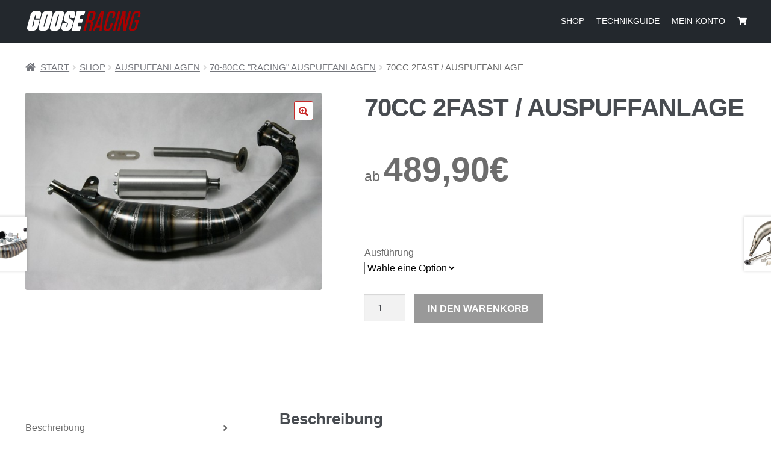

--- FILE ---
content_type: text/html; charset=UTF-8
request_url: https://www.goose-racing.at/shop/70cc-2fast-auspuffanlage
body_size: 27893
content:
<!DOCTYPE html>
<html dir="ltr" lang="de" prefix="og: https://ogp.me/ns#">
<head>
<meta charset="UTF-8">
<meta name="page-topic" content="Goose Racing, Moped, Österreich, Tuning, High, End, Racing, 2 Takt, Stage6, Polini, Hebo, Airsal, 2Fast, Malossi" />
<meta http-equiv="X-UA-Compatible" content="IE=edge">
<meta name="viewport" content="width=device-width, initial-scale=1, minimum-scale=1, maximum-scale=5">
<link rel="apple-touch-icon" href="https://www.goose-racing.at/wp-content/uploads/2017/04/14732127_581584838710176_5671128091726360958_n.png">
<meta name="apple-mobile-web-app-title" content="Goose Racing">
<meta name="apple-mobile-web-app-capable" content="yes">
<meta name="apple-mobile-web-app-status-bar-style" content="black">
<meta name="google-site-verification" content="t8-fw4hyQ4en9MV4B6UU-3T5e6gK02Mn3Xb1P6OzNHA" />
<link rel="apple-touch-icon" sizes="57x57" href="https://www.goose-racing.at/wp-content/favicons/apple-icon-57x57.png">
<link rel="apple-touch-icon" sizes="60x60" href="https://www.goose-racing.at/wp-content/favicons/apple-icon-60x60.png">
<link rel="apple-touch-icon" sizes="72x72" href="https://www.goose-racing.at/wp-content/favicons/apple-icon-72x72.png">
<link rel="apple-touch-icon" sizes="76x76" href="https://www.goose-racing.at/wp-content/favicons/apple-icon-76x76.png">
<link rel="apple-touch-icon" sizes="114x114" href="https://www.goose-racing.at/wp-content/favicons/apple-icon-114x114.png">
<link rel="apple-touch-icon" sizes="120x120" href="https://www.goose-racing.at/wp-content/favicons/apple-icon-120x120.png">
<link rel="apple-touch-icon" sizes="144x144" href="https://www.goose-racing.at/wp-content/favicons/apple-icon-144x144.png">
<link rel="apple-touch-icon" sizes="152x152" href="https://www.goose-racing.at/wp-content/favicons/apple-icon-152x152.png">
<link rel="apple-touch-icon" sizes="180x180" href="https://www.goose-racing.at/wp-content/favicons/apple-icon-180x180.png">
<link rel="icon" type="image/png" sizes="192x192"  href="https://www.goose-racing.at/wp-content/favicons/android-icon-192x192.png">
<link rel="icon" type="image/png" sizes="32x32" href="https://www.goose-racing.at/wp-content/favicons/favicon-32x32.png">
<link rel="icon" type="image/png" sizes="96x96" href="https://www.goose-racing.at/wp-content/favicons/favicon-96x96.png">
<link rel="icon" type="image/png" sizes="16x16" href="https://www.goose-racing.at/wp-content/favicons/favicon-16x16.png">
<meta name="msapplication-TileColor" content="#ffffff">
<meta name="msapplication-TileImage" content="https://www.goose-racing.at/wp-content/favicons/ms-icon-144x144.png">
<meta name="theme-color" content="#ffffff">
<link rel="profile" href="http://gmpg.org/xfn/11">
<link rel="pingback" href="https://www.goose-racing.at/xmlrpc.php">

	<!-- CSS FILES -->
	
	

<link media="all" href="https://www.goose-racing.at/wp-content/cache/autoptimize/css/autoptimize_8ac1a04d250184cf9a45ba28ec4401bf.css" rel="stylesheet"><title>70cc 2Fast / Auspuffanlage | Goose Racing 🏍️</title>

		<!-- All in One SEO 4.9.3 - aioseo.com -->
	<meta name="robots" content="max-image-preview:large" />
	<link rel="canonical" href="https://www.goose-racing.at/shop/70cc-2fast-auspuffanlage" />
	<meta name="generator" content="All in One SEO (AIOSEO) 4.9.3" />
		<meta property="og:locale" content="de_DE" />
		<meta property="og:site_name" content="Goose Racing 🏍️" />
		<meta property="og:type" content="article" />
		<meta property="og:title" content="70cc 2Fast / Auspuffanlage | Goose Racing 🏍️" />
		<meta property="og:url" content="https://www.goose-racing.at/shop/70cc-2fast-auspuffanlage" />
		<meta property="og:image" content="https://www.goose-racing.at/wp-content/uploads/70cc-2fast-auspuff-derbi.jpg" />
		<meta property="og:image:secure_url" content="https://www.goose-racing.at/wp-content/uploads/70cc-2fast-auspuff-derbi.jpg" />
		<meta property="og:image:width" content="600" />
		<meta property="og:image:height" content="400" />
		<meta property="article:published_time" content="2020-01-27T15:36:54+00:00" />
		<meta property="article:modified_time" content="2023-09-06T08:53:50+00:00" />
		<meta property="article:publisher" content="https://facebook.com/GooseRacing1/" />
		<meta name="twitter:card" content="summary" />
		<meta name="twitter:title" content="70cc 2Fast / Auspuffanlage | Goose Racing 🏍️" />
		<meta name="twitter:image" content="https://www.goose-racing.at/wp-content/uploads/2021/08/Goose-Racing-logo-2-klein-Post.png" />
		<script type="application/ld+json" class="aioseo-schema">
			{"@context":"https:\/\/schema.org","@graph":[{"@type":"BreadcrumbList","@id":"https:\/\/www.goose-racing.at\/shop\/70cc-2fast-auspuffanlage#breadcrumblist","itemListElement":[{"@type":"ListItem","@id":"https:\/\/www.goose-racing.at#listItem","position":1,"name":"Home","item":"https:\/\/www.goose-racing.at","nextItem":{"@type":"ListItem","@id":"https:\/\/www.goose-racing.at\/shop#listItem","name":"Shop"}},{"@type":"ListItem","@id":"https:\/\/www.goose-racing.at\/shop#listItem","position":2,"name":"Shop","item":"https:\/\/www.goose-racing.at\/shop","nextItem":{"@type":"ListItem","@id":"https:\/\/www.goose-racing.at\/kategorie\/auspuffanlagen#listItem","name":"Auspuffanlagen"},"previousItem":{"@type":"ListItem","@id":"https:\/\/www.goose-racing.at#listItem","name":"Home"}},{"@type":"ListItem","@id":"https:\/\/www.goose-racing.at\/kategorie\/auspuffanlagen#listItem","position":3,"name":"Auspuffanlagen","item":"https:\/\/www.goose-racing.at\/kategorie\/auspuffanlagen","nextItem":{"@type":"ListItem","@id":"https:\/\/www.goose-racing.at\/kategorie\/auspuffanlagen\/70-80#listItem","name":"70-80cc \"Racing\" Auspuffanlagen"},"previousItem":{"@type":"ListItem","@id":"https:\/\/www.goose-racing.at\/shop#listItem","name":"Shop"}},{"@type":"ListItem","@id":"https:\/\/www.goose-racing.at\/kategorie\/auspuffanlagen\/70-80#listItem","position":4,"name":"70-80cc \"Racing\" Auspuffanlagen","item":"https:\/\/www.goose-racing.at\/kategorie\/auspuffanlagen\/70-80","nextItem":{"@type":"ListItem","@id":"https:\/\/www.goose-racing.at\/shop\/70cc-2fast-auspuffanlage#listItem","name":"70cc 2Fast \/ Auspuffanlage"},"previousItem":{"@type":"ListItem","@id":"https:\/\/www.goose-racing.at\/kategorie\/auspuffanlagen#listItem","name":"Auspuffanlagen"}},{"@type":"ListItem","@id":"https:\/\/www.goose-racing.at\/shop\/70cc-2fast-auspuffanlage#listItem","position":5,"name":"70cc 2Fast \/ Auspuffanlage","previousItem":{"@type":"ListItem","@id":"https:\/\/www.goose-racing.at\/kategorie\/auspuffanlagen\/70-80#listItem","name":"70-80cc \"Racing\" Auspuffanlagen"}}]},{"@type":"ItemPage","@id":"https:\/\/www.goose-racing.at\/shop\/70cc-2fast-auspuffanlage#itempage","url":"https:\/\/www.goose-racing.at\/shop\/70cc-2fast-auspuffanlage","name":"70cc 2Fast \/ Auspuffanlage | Goose Racing \ud83c\udfcd\ufe0f","inLanguage":"de-DE","isPartOf":{"@id":"https:\/\/www.goose-racing.at\/#website"},"breadcrumb":{"@id":"https:\/\/www.goose-racing.at\/shop\/70cc-2fast-auspuffanlage#breadcrumblist"},"image":{"@type":"ImageObject","url":"https:\/\/www.goose-racing.at\/wp-content\/uploads\/70cc-2fast-auspuff-derbi.jpg","@id":"https:\/\/www.goose-racing.at\/shop\/70cc-2fast-auspuffanlage\/#mainImage","width":600,"height":400},"primaryImageOfPage":{"@id":"https:\/\/www.goose-racing.at\/shop\/70cc-2fast-auspuffanlage#mainImage"},"datePublished":"2020-01-27T15:36:54+01:00","dateModified":"2023-09-06T09:53:50+01:00"},{"@type":"Organization","@id":"https:\/\/www.goose-racing.at\/#organization","name":"Goose Racing","description":"We build High Performance Engines!","url":"https:\/\/www.goose-racing.at\/","telephone":"+436641027627","logo":{"@type":"ImageObject","url":"https:\/\/www.goose-racing.at\/wp-content\/uploads\/2020\/12\/goose1.png","@id":"https:\/\/www.goose-racing.at\/shop\/70cc-2fast-auspuffanlage\/#organizationLogo","width":1718,"height":430},"image":{"@id":"https:\/\/www.goose-racing.at\/shop\/70cc-2fast-auspuffanlage\/#organizationLogo"},"sameAs":["https:\/\/www.instagram.com\/goose_racing\/","https:\/\/www.youtube.com\/channel\/UC2i88csk0pQVISf3LkqbZMg"]},{"@type":"WebSite","@id":"https:\/\/www.goose-racing.at\/#website","url":"https:\/\/www.goose-racing.at\/","name":"Goose Racing","description":"We build High Performance Engines!","inLanguage":"de-DE","publisher":{"@id":"https:\/\/www.goose-racing.at\/#organization"}}]}
		</script>
		<!-- All in One SEO -->

<link rel="alternate" type="application/rss+xml" title="Goose Racing &raquo; Feed" href="https://www.goose-racing.at/feed" />
<link rel="alternate" type="application/rss+xml" title="Goose Racing &raquo; Kommentar-Feed" href="https://www.goose-racing.at/comments/feed" />
<link rel="alternate" type="application/rss+xml" title="Goose Racing &raquo; Kommentar-Feed zu 70cc 2Fast / Auspuffanlage" href="https://www.goose-racing.at/shop/70cc-2fast-auspuffanlage/feed" />
<link rel="alternate" title="oEmbed (JSON)" type="application/json+oembed" href="https://www.goose-racing.at/wp-json/oembed/1.0/embed?url=https%3A%2F%2Fwww.goose-racing.at%2Fshop%2F70cc-2fast-auspuffanlage" />
<link rel="alternate" title="oEmbed (XML)" type="text/xml+oembed" href="https://www.goose-racing.at/wp-json/oembed/1.0/embed?url=https%3A%2F%2Fwww.goose-racing.at%2Fshop%2F70cc-2fast-auspuffanlage&#038;format=xml" />























<script src="https://www.goose-racing.at/wp-includes/js/jquery/jquery.min.js?ver=3.7.1" id="jquery-core-js"></script>
<script defer src="https://www.goose-racing.at/wp-includes/js/jquery/jquery-migrate.min.js?ver=3.4.1" id="jquery-migrate-js"></script>
<script src="https://www.goose-racing.at/wp-content/plugins/woocommerce/assets/js/jquery-blockui/jquery.blockUI.min.js?ver=2.7.0-wc.10.4.3" id="wc-jquery-blockui-js" defer data-wp-strategy="defer"></script>
<script defer id="wc-add-to-cart-js-extra" src="[data-uri]"></script>
<script src="https://www.goose-racing.at/wp-content/plugins/woocommerce/assets/js/frontend/add-to-cart.min.js?ver=10.4.3" id="wc-add-to-cart-js" defer data-wp-strategy="defer"></script>
<script src="https://www.goose-racing.at/wp-content/plugins/woocommerce/assets/js/zoom/jquery.zoom.min.js?ver=1.7.21-wc.10.4.3" id="wc-zoom-js" defer data-wp-strategy="defer"></script>
<script src="https://www.goose-racing.at/wp-content/plugins/woocommerce/assets/js/flexslider/jquery.flexslider.min.js?ver=2.7.2-wc.10.4.3" id="wc-flexslider-js" defer data-wp-strategy="defer"></script>
<script src="https://www.goose-racing.at/wp-content/plugins/woocommerce/assets/js/photoswipe/photoswipe.min.js?ver=4.1.1-wc.10.4.3" id="wc-photoswipe-js" defer data-wp-strategy="defer"></script>
<script src="https://www.goose-racing.at/wp-content/plugins/woocommerce/assets/js/photoswipe/photoswipe-ui-default.min.js?ver=4.1.1-wc.10.4.3" id="wc-photoswipe-ui-default-js" defer data-wp-strategy="defer"></script>
<script defer id="wc-single-product-js-extra" src="[data-uri]"></script>
<script src="https://www.goose-racing.at/wp-content/plugins/woocommerce/assets/js/frontend/single-product.min.js?ver=10.4.3" id="wc-single-product-js" defer data-wp-strategy="defer"></script>
<script src="https://www.goose-racing.at/wp-content/plugins/woocommerce/assets/js/js-cookie/js.cookie.min.js?ver=2.1.4-wc.10.4.3" id="wc-js-cookie-js" defer data-wp-strategy="defer"></script>
<script defer id="woocommerce-js-extra" src="[data-uri]"></script>
<script src="https://www.goose-racing.at/wp-content/plugins/woocommerce/assets/js/frontend/woocommerce.min.js?ver=10.4.3" id="woocommerce-js" defer data-wp-strategy="defer"></script>
<script defer id="WCPAY_ASSETS-js-extra" src="[data-uri]"></script>
<script defer id="wc-cart-fragments-js-extra" src="[data-uri]"></script>
<script src="https://www.goose-racing.at/wp-content/plugins/woocommerce/assets/js/frontend/cart-fragments.min.js?ver=10.4.3" id="wc-cart-fragments-js" defer data-wp-strategy="defer"></script>
<link rel="https://api.w.org/" href="https://www.goose-racing.at/wp-json/" /><link rel="alternate" title="JSON" type="application/json" href="https://www.goose-racing.at/wp-json/wp/v2/product/16504" /><link rel="EditURI" type="application/rsd+xml" title="RSD" href="https://www.goose-racing.at/xmlrpc.php?rsd" />
<meta name="generator" content="WordPress 6.9" />
<meta name="generator" content="WooCommerce 10.4.3" />
<link rel='shortlink' href='https://www.goose-racing.at/?p=16504' />
	<noscript><style>.woocommerce-product-gallery{ opacity: 1 !important; }</style></noscript>
	<link rel="icon" href="https://www.goose-racing.at/wp-content/uploads/2024/03/cropped-apple-icon-32x32.png" sizes="32x32" />
<link rel="icon" href="https://www.goose-racing.at/wp-content/uploads/2024/03/cropped-apple-icon-192x192.png" sizes="192x192" />
<link rel="apple-touch-icon" href="https://www.goose-racing.at/wp-content/uploads/2024/03/cropped-apple-icon-180x180.png" />
<meta name="msapplication-TileImage" content="https://www.goose-racing.at/wp-content/uploads/2024/03/cropped-apple-icon-270x270.png" />
		
		  


</head>
<body class="wp-singular product-template-default single single-product postid-16504 wp-embed-responsive wp-theme-storefront wp-child-theme-storefront-child-theme-goose-racing theme-storefront woocommerce woocommerce-page woocommerce-no-js metaslider-plugin storefront-align-wide right-sidebar woocommerce-active">
<div id="page" class="hfeed site">
	
	
<!--HEADER-->
		<header id="site-head">
			<div class="uk-container">
				<div class="uk-grid uk-grid-medium uk-flex uk-flex-middle" data-uk-grid>
					<div class="uk-width-auto uk-hidden@s">
						<a data-uk-navbar-toggle-icon data-uk-toggle href="#offcanvas-nav"></a>
					</div>
					<div class="uk-width-expand uk-width-expand uk-text-center uk-text-left@s">
						<a href="https://www.goose-racing.at" class="uk-logo" title=""><img src="https://www.goose-racing.at/wp-content/themes/storefront-child-theme-goose-racing/goose.svg" alt=""></a>
					</div>
					<div class="uk-width-auto uk-visible@s">
						<ul class="uk-subnav" data-uk-margin>
							<li><a href="https://www.goose-racing.at/shop">Shop</a></li>
							<li><a href="https://www.goose-racing.at/hilfe">Technikguide</a></li>
							<li><a href="https://www.goose-racing.at/mein-konto">Mein Konto</a></li>
							<li><a class="cart-customlocation" href="https://www.goose-racing.at/warenkorb" title="View your shopping cart"></a></li>
						</ul>
					</div>
					<div class="uk-width-auto uk-hidden@s">
						<a href="https://www.goose-racing.at/warenkorb" class="cart"><i class="fa fa-shopping-cart fa-lg nopadding"></i></a><a class="cart-customlocation" href="https://www.goose-racing.at/warenkorb" title="View your shopping cart"></a>
					</div>
				</div>
			</div>
		</header>
		<!--/HEADER-->
	
	<!-- OFFCANVAS -->
		<div id="offcanvas-nav" data-uk-offcanvas="flip: true; overlay: true">
			<div class="uk-offcanvas-bar uk-offcanvas-bar-animation uk-offcanvas-slide full">
				<button class="uk-offcanvas-close uk-close uk-icon" type="button" data-uk-close></button>
				<img src="https://www.goose-racing.at/wp-content/themes/storefront-child-theme-goose-racing/goose.svg" class="mobilenavlogo">
				<div class="mobilesearch">
				<div id="woocommerce_product_search-5" class="widget woocommerce widget_product_search mobil"><form role="search" method="get" class="woocommerce-product-search" action="https://www.goose-racing.at/">
	<label class="screen-reader-text" for="woocommerce-product-search-field-0">Suche nach:</label>
	<input type="search" id="woocommerce-product-search-field-0" class="search-field" placeholder="Produkte suchen…" value="" name="s">
	<button type="submit" value="Suche">Suche</button>
	<input type="hidden" name="post_type" value="product">
</form>
</div>
			</div>
				<div class="uk-text-center bottom15">
				<a class="uk-button uk-button-default navbutton" href="https://www.goose-racing.at/shop">Shop</a>
				<a class="uk-button uk-button-default navbutton" href="https://www.goose-racing.at/hilfe">Technikguide</a>
				<a class="uk-button uk-button-default navbutton" href="https://www.goose-racing.at/mein-konto">Mein Konto</a>
				</div>
				
	<div class="uk-child-width-1-3 uk-child-width-1-4@m uk-text-center uk-grid-small appnav" uk-grid>
				
				<div>
<a href="https://www.goose-racing.at/kategorie/auspuffanlagen">
<div class="icons1 black">
	<img src="https://www.goose-racing.at/wp-content/themes/storefront-child-theme-goose-racing/img/auspuff.svg" alt="Auspuff">
</div>Auspuffanlagen</a>
					
					</div>
					
					
					<div>
<a href="https://www.goose-racing.at/kategorie/fahrwerk">
<div class="icons1 black">
	<img src="https://www.goose-racing.at/wp-content/themes/storefront-child-theme-goose-racing/img/fahrwerk.svg" alt="Fahrwerk">
</div>Fahrwerk</a>
					
					</div>
					
					<div>
<a href="https://www.goose-racing.at/kategorie/fashionstyle">
<div class="icons1 black">
	<img src="https://www.goose-racing.at/wp-content/themes/storefront-child-theme-goose-racing/img/kleidung.svg" alt="Fashion">
</div>Fashion & Style</a>
					
					</div>
					
					<div>
<a href="https://www.goose-racing.at/kategorie/motortuning">
<div class="icons1 black">
	<img src="https://www.goose-racing.at/wp-content/themes/storefront-child-theme-goose-racing/img/motorteile.svg" alt="Motor">
</div>Motor-Tuning</a>
					
					</div>
		
		<div>
<a href="https://www.goose-racing.at/kategorie/motoren">
<div class="icons1 black">
	<img src="https://www.goose-racing.at/wp-content/themes/storefront-child-theme-goose-racing/img/motor.svg" alt="Motoren">
</div>Motoren</a>
					
					</div>
					
					<div>
<a href="https://www.goose-racing.at/kategorie/oel-und-reinigungsmittel" class="iconlink">
<div class="icons1 black">
	<img src="https://www.goose-racing.at/wp-content/themes/storefront-child-theme-goose-racing/img/oel.svg" alt="Öl">
</div>Öl & Reinigungsmittel</a>
					
					</div>
					
					<div>
<a href="https://www.goose-racing.at/kategorie/optiktuning">
<div class="icons1 black">
	<img src="https://www.goose-racing.at/wp-content/themes/storefront-child-theme-goose-racing/img/optik.svg" alt="Optik">
</div>Optik-Tuning</a>
					
					</div>
					
					<div>
<a href="https://www.goose-racing.at/kategorie/werkzeug-abzieher">
<div class="icons1 black">
	<img src="https://www.goose-racing.at/wp-content/themes/storefront-child-theme-goose-racing/img/werkzeug.svg" alt="Werkzeug">
</div>Werkzeuge</a>
					
					</div>
		
		<div>
<a href="https://www.goose-racing.at/kategorie/dienstleistungen">
<div class="icons1 black">
	<img src="https://www.goose-racing.at/wp-content/themes/storefront-child-theme-goose-racing/img/drehbank.svg" alt="Werkzeug">
</div>Dienstleistungen</a>
					
					</div>
					
					
					</div>
	
				
			</div>
		</div>
		<!-- /OFFCANVAS -->
	
	
	

	
	<div id="content" class="site-content" tabindex="-1">
				<div class="header-widget-region" role="complementary">
			<div class="col-full">
							</div>
		</div>
			<div class="storefront-breadcrumb"><div class="col-full"><nav class="woocommerce-breadcrumb" aria-label="Brotkrümelnavigation"><a href="https://www.goose-racing.at">Start</a><span class="breadcrumb-separator"> / </span><a href="https://www.goose-racing.at/shop">Shop</a><span class="breadcrumb-separator"> / </span><a href="https://www.goose-racing.at/kategorie/auspuffanlagen">Auspuffanlagen</a><span class="breadcrumb-separator"> / </span><a href="https://www.goose-racing.at/kategorie/auspuffanlagen/70-80">70-80cc &quot;Racing&quot; Auspuffanlagen</a><span class="breadcrumb-separator"> / </span>70cc 2Fast / Auspuffanlage</nav></div></div>		<div class="col-full">
			

		<div class="woocommerce"></div>

<!-- #secondary -->



			<div id="primary" class="content-area">
			<main id="main" class="site-main" role="main">
		
					
			<div class="woocommerce-notices-wrapper"></div><div id="product-16504" class="product type-product post-16504 status-publish first instock product_cat-70-80 product_cat-auspuffanlagen has-post-thumbnail taxable shipping-taxable purchasable product-type-variable">

	<div class="woocommerce-product-gallery woocommerce-product-gallery--with-images woocommerce-product-gallery--columns-4 images" data-columns="4" style="opacity: 0; transition: opacity .25s ease-in-out;">
	<div class="woocommerce-product-gallery__wrapper">
		<div data-thumb="https://www.goose-racing.at/wp-content/uploads/70cc-2fast-auspuff-derbi-100x100.jpg" data-thumb-alt="70cc 2Fast / Auspuffanlage" data-thumb-srcset="https://www.goose-racing.at/wp-content/uploads/70cc-2fast-auspuff-derbi-100x100.jpg 100w, https://www.goose-racing.at/wp-content/uploads/70cc-2fast-auspuff-derbi-324x324.jpg 324w"  data-thumb-sizes="(max-width: 100px) 100vw, 100px" class="woocommerce-product-gallery__image"><a href="https://www.goose-racing.at/wp-content/uploads/70cc-2fast-auspuff-derbi.jpg"><img width="600" height="400" src="https://www.goose-racing.at/wp-content/uploads/70cc-2fast-auspuff-derbi.jpg" class="wp-post-image" alt="70cc 2Fast / Auspuffanlage" data-caption="" data-src="https://www.goose-racing.at/wp-content/uploads/70cc-2fast-auspuff-derbi.jpg" data-large_image="https://www.goose-racing.at/wp-content/uploads/70cc-2fast-auspuff-derbi.jpg" data-large_image_width="600" data-large_image_height="400" decoding="async" fetchpriority="high" /></a></div>	</div>
</div>

	<div class="summary entry-summary">
		<h1 class="product_title entry-title">70cc 2Fast / Auspuffanlage</h1><p class="price">ab <span class="woocommerce-Price-amount amount"><bdi>489,90<span class="woocommerce-Price-currencySymbol">&euro;</span></bdi></span></p>
<div id="payment-method-message"></div>
<form class="variations_form cart" action="https://www.goose-racing.at/shop/70cc-2fast-auspuffanlage" method="post" enctype='multipart/form-data' data-product_id="16504" data-product_variations="[{&quot;attributes&quot;:{&quot;attribute_ausfuehrung&quot;:&quot;AM6&quot;},&quot;availability_html&quot;:&quot;&quot;,&quot;backorders_allowed&quot;:false,&quot;dimensions&quot;:{&quot;length&quot;:&quot;&quot;,&quot;width&quot;:&quot;&quot;,&quot;height&quot;:&quot;&quot;},&quot;dimensions_html&quot;:&quot;n.\u00a0a.&quot;,&quot;display_price&quot;:489.9,&quot;display_regular_price&quot;:489.9,&quot;image&quot;:{&quot;title&quot;:&quot;70cc 2fast auspuff derbi&quot;,&quot;caption&quot;:&quot;&quot;,&quot;url&quot;:&quot;https:\/\/www.goose-racing.at\/wp-content\/uploads\/70cc-2fast-auspuff-derbi.jpg&quot;,&quot;alt&quot;:&quot;70cc 2fast auspuff derbi&quot;,&quot;src&quot;:&quot;https:\/\/www.goose-racing.at\/wp-content\/uploads\/70cc-2fast-auspuff-derbi.jpg&quot;,&quot;srcset&quot;:false,&quot;sizes&quot;:&quot;(max-width: 600px) 100vw, 600px&quot;,&quot;full_src&quot;:&quot;https:\/\/www.goose-racing.at\/wp-content\/uploads\/70cc-2fast-auspuff-derbi.jpg&quot;,&quot;full_src_w&quot;:600,&quot;full_src_h&quot;:400,&quot;gallery_thumbnail_src&quot;:&quot;https:\/\/www.goose-racing.at\/wp-content\/uploads\/70cc-2fast-auspuff-derbi-100x100.jpg&quot;,&quot;gallery_thumbnail_src_w&quot;:100,&quot;gallery_thumbnail_src_h&quot;:100,&quot;thumb_src&quot;:&quot;https:\/\/www.goose-racing.at\/wp-content\/uploads\/70cc-2fast-auspuff-derbi-324x324.jpg&quot;,&quot;thumb_src_w&quot;:324,&quot;thumb_src_h&quot;:324,&quot;src_w&quot;:600,&quot;src_h&quot;:400},&quot;image_id&quot;:16505,&quot;is_downloadable&quot;:false,&quot;is_in_stock&quot;:true,&quot;is_purchasable&quot;:true,&quot;is_sold_individually&quot;:&quot;no&quot;,&quot;is_virtual&quot;:false,&quot;max_qty&quot;:&quot;&quot;,&quot;min_qty&quot;:1,&quot;price_html&quot;:&quot;&quot;,&quot;sku&quot;:&quot;&quot;,&quot;variation_description&quot;:&quot;&quot;,&quot;variation_id&quot;:16506,&quot;variation_is_active&quot;:true,&quot;variation_is_visible&quot;:true,&quot;weight&quot;:&quot;&quot;,&quot;weight_html&quot;:&quot;n.\u00a0a.&quot;},{&quot;attributes&quot;:{&quot;attribute_ausfuehrung&quot;:&quot;Derbi&quot;},&quot;availability_html&quot;:&quot;&quot;,&quot;backorders_allowed&quot;:false,&quot;dimensions&quot;:{&quot;length&quot;:&quot;&quot;,&quot;width&quot;:&quot;&quot;,&quot;height&quot;:&quot;&quot;},&quot;dimensions_html&quot;:&quot;n.\u00a0a.&quot;,&quot;display_price&quot;:489.9,&quot;display_regular_price&quot;:489.9,&quot;image&quot;:{&quot;title&quot;:&quot;70cc 2fast auspuff derbi&quot;,&quot;caption&quot;:&quot;&quot;,&quot;url&quot;:&quot;https:\/\/www.goose-racing.at\/wp-content\/uploads\/70cc-2fast-auspuff-derbi.jpg&quot;,&quot;alt&quot;:&quot;70cc 2fast auspuff derbi&quot;,&quot;src&quot;:&quot;https:\/\/www.goose-racing.at\/wp-content\/uploads\/70cc-2fast-auspuff-derbi.jpg&quot;,&quot;srcset&quot;:false,&quot;sizes&quot;:&quot;(max-width: 600px) 100vw, 600px&quot;,&quot;full_src&quot;:&quot;https:\/\/www.goose-racing.at\/wp-content\/uploads\/70cc-2fast-auspuff-derbi.jpg&quot;,&quot;full_src_w&quot;:600,&quot;full_src_h&quot;:400,&quot;gallery_thumbnail_src&quot;:&quot;https:\/\/www.goose-racing.at\/wp-content\/uploads\/70cc-2fast-auspuff-derbi-100x100.jpg&quot;,&quot;gallery_thumbnail_src_w&quot;:100,&quot;gallery_thumbnail_src_h&quot;:100,&quot;thumb_src&quot;:&quot;https:\/\/www.goose-racing.at\/wp-content\/uploads\/70cc-2fast-auspuff-derbi-324x324.jpg&quot;,&quot;thumb_src_w&quot;:324,&quot;thumb_src_h&quot;:324,&quot;src_w&quot;:600,&quot;src_h&quot;:400},&quot;image_id&quot;:16505,&quot;is_downloadable&quot;:false,&quot;is_in_stock&quot;:true,&quot;is_purchasable&quot;:true,&quot;is_sold_individually&quot;:&quot;no&quot;,&quot;is_virtual&quot;:false,&quot;max_qty&quot;:&quot;&quot;,&quot;min_qty&quot;:1,&quot;price_html&quot;:&quot;&quot;,&quot;sku&quot;:&quot;&quot;,&quot;variation_description&quot;:&quot;&quot;,&quot;variation_id&quot;:16507,&quot;variation_is_active&quot;:true,&quot;variation_is_visible&quot;:true,&quot;weight&quot;:&quot;&quot;,&quot;weight_html&quot;:&quot;n.\u00a0a.&quot;}]">
	
			<table class="variations" cellspacing="0" role="presentation">
			<tbody>
									<tr>
						<th class="label"><label for="ausfuehrung">Ausführung</label></th>
						<td class="value">
							<select id="ausfuehrung" class="" name="attribute_ausfuehrung" data-attribute_name="attribute_ausfuehrung" data-show_option_none="yes"><option value="">Wähle eine Option</option><option value="Derbi" >Derbi</option><option value="AM6" >AM6</option></select><a class="reset_variations" href="#" aria-label="Optionen löschen">Zurücksetzen</a>						</td>
					</tr>
							</tbody>
		</table>
		<div class="reset_variations_alert screen-reader-text" role="alert" aria-live="polite" aria-relevant="all"></div>
		
		<div class="single_variation_wrap">
			<div class="woocommerce-variation single_variation" role="alert" aria-relevant="additions"></div><div class="woocommerce-variation-add-to-cart variations_button">
	
	<div class="quantity">
		<label class="screen-reader-text" for="quantity_6978da2995f25">70cc 2Fast / Auspuffanlage Menge</label>
	<input
		type="number"
				id="quantity_6978da2995f25"
		class="input-text qty text"
		name="quantity"
		value="1"
		aria-label="Produktmenge"
				min="1"
							step="1"
			placeholder=""
			inputmode="numeric"
			autocomplete="off"
			/>
	</div>

	<button type="submit" class="single_add_to_cart_button button alt">In den Warenkorb</button>

	
	<input type="hidden" name="add-to-cart" value="16504" />
	<input type="hidden" name="product_id" value="16504" />
	<input type="hidden" name="variation_id" class="variation_id" value="0" />
</div>
		</div>
	
	</form>

			<div class='wcpay-express-checkout-wrapper' >
					<div id="wcpay-express-checkout-element"></div>
		<wc-order-attribution-inputs id="wcpay-express-checkout__order-attribution-inputs"></wc-order-attribution-inputs>			</div >
			<div class="ppc-button-wrapper"><div id="ppc-button-ppcp-gateway"></div></div><div id="ppcp-recaptcha-v2-container" style="margin:20px 0;"></div><div class="product_meta">

	
	
		<span class="sku_wrapper">Artikelnummer: <span class="sku">n. a.</span></span>

	
	<span class="posted_in">Kategorien: <a href="https://www.goose-racing.at/kategorie/auspuffanlagen/70-80" rel="tag">70-80cc "Racing" Auspuffanlagen</a>, <a href="https://www.goose-racing.at/kategorie/auspuffanlagen" rel="tag">Auspuffanlagen</a></span>
	
	
</div>
	</div>

	
	<div class="woocommerce-tabs wc-tabs-wrapper">
		<ul class="tabs wc-tabs" role="tablist">
							<li role="presentation" class="description_tab" id="tab-title-description">
					<a href="#tab-description" role="tab" aria-controls="tab-description">
						Beschreibung					</a>
				</li>
							<li role="presentation" class="additional_information_tab" id="tab-title-additional_information">
					<a href="#tab-additional_information" role="tab" aria-controls="tab-additional_information">
						Zusätzliche Informationen					</a>
				</li>
							<li role="presentation" class="reviews_tab" id="tab-title-reviews">
					<a href="#tab-reviews" role="tab" aria-controls="tab-reviews">
						Rezensionen (0)					</a>
				</li>
					</ul>
					<div class="woocommerce-Tabs-panel woocommerce-Tabs-panel--description panel entry-content wc-tab" id="tab-description" role="tabpanel" aria-labelledby="tab-title-description">
				
	<h2>Beschreibung</h2>

<p>Dieser High-End Auspuff ist die optimale Ergänzung für das 70ccm 2FAST Zylinderset. Leistungen bis zu 22-24PS sollen damit und einem entsprechenden Restsetup, möglich sein.</p>
<p>Natürlich eignet sich dieser Auspuff durch seine aggressive High-End Auslegung auch für andere 70cc Drehzahlmonster.</p>
<p>Die Verarbeitung ist selbstverständlich 1A !</p>
<p>Der beiliegende Flansch passt nur auf den 2FAST Zylinder. Wenn man diesen Auspuff auf anderen Zylindern fahren möchte, muss man sich einen passenden Flansch selbst drehen lassen. Als Zubehör gibt es leider keine 36mm Flansch zu kaufen.</p>
<h5><strong>Wichtig! </strong>Jede Auspuffanlage ist eine Sonderbestellung.</h5>
<h5>Es ist außerdem mit einer verlängerten Lieferzeit von 7-10 Werktagen zu rechnen.</h5>
<h5></h5>
<blockquote class="wp-embedded-content" data-secret="EoO4VVnSV5"><p><a href="https://www.goose-racing.at/shop/70cc-2fast-zylinderkit">70cc 2Fast / Zylinderkit</a></p></blockquote>
<p><iframe class="wp-embedded-content" sandbox="allow-scripts" security="restricted" style="position: absolute; clip: rect(1px, 1px, 1px, 1px);" title="&#8222;70cc 2Fast / Zylinderkit&#8220; &#8212; Goose Racing" src="https://www.goose-racing.at/shop/70cc-2fast-zylinderkit/embed#?secret=C75NPqan4a#?secret=EoO4VVnSV5" data-secret="EoO4VVnSV5" width="600" height="338" frameborder="0" marginwidth="0" marginheight="0" scrolling="no"></iframe></p>
<h5></h5>
			</div>
					<div class="woocommerce-Tabs-panel woocommerce-Tabs-panel--additional_information panel entry-content wc-tab" id="tab-additional_information" role="tabpanel" aria-labelledby="tab-title-additional_information">
				
	<h2>Zusätzliche Informationen</h2>

<table class="woocommerce-product-attributes shop_attributes" aria-label="Produktdetails">
			<tr class="woocommerce-product-attributes-item woocommerce-product-attributes-item--attribute_ausf%c3%bchrung">
			<th class="woocommerce-product-attributes-item__label" scope="row">Ausführung</th>
			<td class="woocommerce-product-attributes-item__value"><p>Derbi, AM6</p>
</td>
		</tr>
	</table>
			</div>
					<div class="woocommerce-Tabs-panel woocommerce-Tabs-panel--reviews panel entry-content wc-tab" id="tab-reviews" role="tabpanel" aria-labelledby="tab-title-reviews">
				<div id="reviews" class="woocommerce-Reviews">
	<div id="comments">
		<h2 class="woocommerce-Reviews-title">
			Rezensionen		</h2>

					<p class="woocommerce-noreviews">Es gibt noch keine Rezensionen.</p>
			</div>

			<p class="woocommerce-verification-required">Nur angemeldete Kunden, die dieses Produkt gekauft haben, dürfen eine Rezension abgeben.</p>
	
	<div class="clear"></div>
</div>
			</div>
		
			</div>


	<section class="related products">

					<h2>Ähnliche Produkte</h2>
				<ul class="products columns-3">

			
					<li class="product type-product post-21052 status-publish first outofstock product_cat-auspuffanlagen product_cat-50-70 has-post-thumbnail taxable shipping-taxable purchasable product-type-variable">
	<a href="https://www.goose-racing.at/shop/stage6-streetrace-upper-derbi-senda" class="woocommerce-LoopProduct-link woocommerce-loop-product__link"><img width="324" height="324" src="https://www.goose-racing.at/wp-content/uploads/2020/09/1-11-324x324.jpg" class="attachment-woocommerce_thumbnail size-woocommerce_thumbnail" alt="Stage6 Streetrace 50-70cc / Upper – Derbi Senda" decoding="async" loading="lazy" srcset="https://www.goose-racing.at/wp-content/uploads/2020/09/1-11-324x324.jpg 324w, https://www.goose-racing.at/wp-content/uploads/2020/09/1-11-100x100.jpg 100w" sizes="auto, (max-width: 324px) 100vw, 324px" /><h2 class="woocommerce-loop-product__title">Stage6 Streetrace 50-70cc / Upper – Derbi Senda</h2>
	<span class="price">ab <span class="woocommerce-Price-amount amount"><bdi>279,90<span class="woocommerce-Price-currencySymbol">&euro;</span></bdi></span></span>
</a><a href="https://www.goose-racing.at/shop/stage6-streetrace-upper-derbi-senda" aria-describedby="woocommerce_loop_add_to_cart_link_describedby_21052" data-quantity="1" class="button product_type_variable" data-product_id="21052" data-product_sku="" aria-label="Wähle Optionen für „Stage6 Streetrace 50-70cc / Upper – Derbi Senda“" rel="nofollow">Ausführung wählen</a>	<span id="woocommerce_loop_add_to_cart_link_describedby_21052" class="screen-reader-text">
		Dieses Produkt weist mehrere Varianten auf. Die Optionen können auf der Produktseite gewählt werden	</span>
</li>

			
					<li class="product type-product post-21164 status-publish instock product_cat-auspuffanlagen product_cat-endschalldaempfer-zubehoer product_cat-sonderangebote has-post-thumbnail taxable shipping-taxable purchasable product-type-variable">
	<a href="https://www.goose-racing.at/shop/endschalldaempfer-stage6-cnc-50-80cc-rechts" class="woocommerce-LoopProduct-link woocommerce-loop-product__link"><img width="324" height="324" src="https://www.goose-racing.at/wp-content/uploads/2020/09/produktbild-endtopf-324x324.png" class="attachment-woocommerce_thumbnail size-woocommerce_thumbnail" alt="Endschalldämpfer Stage6 CNC / 50-80cc RECHTS" decoding="async" loading="lazy" srcset="https://www.goose-racing.at/wp-content/uploads/2020/09/produktbild-endtopf-324x324.png 324w, https://www.goose-racing.at/wp-content/uploads/2020/09/produktbild-endtopf-100x100.png 100w" sizes="auto, (max-width: 324px) 100vw, 324px" /><h2 class="woocommerce-loop-product__title">Endschalldämpfer Stage6 CNC / 50-80cc RECHTS</h2>
	<span class="price">ab <span class="woocommerce-Price-amount amount"><bdi>99,90<span class="woocommerce-Price-currencySymbol">&euro;</span></bdi></span></span>
</a><a href="https://www.goose-racing.at/shop/endschalldaempfer-stage6-cnc-50-80cc-rechts" aria-describedby="woocommerce_loop_add_to_cart_link_describedby_21164" data-quantity="1" class="button product_type_variable add_to_cart_button" data-product_id="21164" data-product_sku="" aria-label="Wähle Optionen für „Endschalldämpfer Stage6 CNC / 50-80cc RECHTS“" rel="nofollow">Ausführung wählen</a>	<span id="woocommerce_loop_add_to_cart_link_describedby_21164" class="screen-reader-text">
		Dieses Produkt weist mehrere Varianten auf. Die Optionen können auf der Produktseite gewählt werden	</span>
</li>

			
					<li class="product type-product post-1021 status-publish last instock product_cat-auspuffanlagen product_cat-endschalldaempfer-zubehoer has-post-thumbnail taxable shipping-taxable purchasable product-type-simple">
	<a href="https://www.goose-racing.at/shop/auspuff-feder-70mm" class="woocommerce-LoopProduct-link woocommerce-loop-product__link"><img width="324" height="324" src="https://www.goose-racing.at/wp-content/uploads/2017/07/IMG_3909-scaled-324x324.jpg" class="attachment-woocommerce_thumbnail size-woocommerce_thumbnail" alt="Auspuff-Feder 70mm" decoding="async" loading="lazy" srcset="https://www.goose-racing.at/wp-content/uploads/2017/07/IMG_3909-scaled-324x324.jpg 324w, https://www.goose-racing.at/wp-content/uploads/2017/07/IMG_3909-scaled-100x100.jpg 100w" sizes="auto, (max-width: 324px) 100vw, 324px" /><h2 class="woocommerce-loop-product__title">Auspuff-Feder 70mm</h2>
	<span class="price"><span class="woocommerce-Price-amount amount"><bdi>4,90<span class="woocommerce-Price-currencySymbol">&euro;</span></bdi></span> <small class="woocommerce-price-suffix">inkl. MwSt.</small></span>
</a><a href="/shop/70cc-2fast-auspuffanlage?add-to-cart=1021" aria-describedby="woocommerce_loop_add_to_cart_link_describedby_1021" data-quantity="1" class="button product_type_simple add_to_cart_button ajax_add_to_cart" data-product_id="1021" data-product_sku="" aria-label="In den Warenkorb legen: „Auspuff-Feder 70mm“" rel="nofollow" data-success_message="„Auspuff-Feder 70mm“ wurde deinem Warenkorb hinzugefügt" role="button">In den Warenkorb</a>	<span id="woocommerce_loop_add_to_cart_link_describedby_1021" class="screen-reader-text">
			</span>
</li>

			
		</ul>

	</section>
			<nav class="storefront-product-pagination" aria-label="Mehr Produkte">
							<a href="https://www.goose-racing.at/shop/voca-rookie-50-70-derbi-aprilia-gilera" rel="prev">
					<img width="324" height="324" src="https://www.goose-racing.at/wp-content/uploads/Voca-Rookie-schwarz-324x324.jpg" class="attachment-woocommerce_thumbnail size-woocommerce_thumbnail" alt="Voca Rookie 50-70 / Derbi, Aprilia, Gilera" loading="lazy" />					<span class="storefront-product-pagination__title">Voca Rookie 50-70 / Derbi, Aprilia, Gilera</span>
				</a>
			
							<a href="https://www.goose-racing.at/shop/stage6-streetrace-upper-alu-rieju-mrt" rel="next">
					<img width="324" height="324" src="https://www.goose-racing.at/wp-content/uploads/2020/09/1-10-324x324.jpg" class="attachment-woocommerce_thumbnail size-woocommerce_thumbnail" alt="Stage6 Streetrace 50-70cc / Upper - RIEJU MRT" loading="lazy" />					<span class="storefront-product-pagination__title">Stage6 Streetrace 50-70cc / Upper - RIEJU MRT</span>
				</a>
					</nav><!-- .storefront-product-pagination -->
		</div>


		
				</main><!-- #main -->
		</div><!-- #primary -->

		
	

		</div><!-- .col-full -->
	</div><!-- #content -->

	
	<footer id="colophon" class="site-footer" role="contentinfo">
		<div class="col-full">

							<div class="footer-widgets row-1 col-4 fix">
									<div class="block footer-widget-1">
						<div id="nav_menu-7" class="widget widget_nav_menu"><div class="menu-main-container"><ul id="menu-main" class="menu"><li id="menu-item-1421" class="menu-item menu-item-type-post_type menu-item-object-page menu-item-1421"><a href="https://www.goose-racing.at/impressum">Impressum</a></li>
<li id="menu-item-1422" class="menu-item menu-item-type-post_type menu-item-object-page menu-item-1422"><a href="https://www.goose-racing.at/agbs">Allgemeine Geschäftsbedingungen</a></li>
<li id="menu-item-2903" class="menu-item menu-item-type-post_type menu-item-object-page menu-item-2903"><a href="https://www.goose-racing.at/datenschutz">Datenschutz</a></li>
</ul></div></div>					</div>
											<div class="block footer-widget-4">
						<div id="custom_html-3" class="widget_text widget widget_custom_html"><div class="textwidget custom-html-widget"><a href="https://www.facebook.com/GooseRacing1/"><i class="fab fa-facebook-square fa-2x" style="padding:7px;"></i></a>

<a href="https://www.youtube.com/channel/UC2i88csk0pQVISf3LkqbZMg"><i class="fab fa-youtube-square fa-2x" style="padding:7px;"></i></a>


<a href="https://www.instagram.com/goose_racing/"><i class="fab fa-instagram-square fa-2x" style="padding:7px;"></i></a>
<br><br></div></div>					</div>
									</div><!-- .footer-widgets.row-1 -->
					<div class="site-info">
		&copy; Goose Racing 2026	</div><!-- .site-info -->
			</div><!-- .col-full -->
	</footer><!-- #colophon -->

	</div><!-- #page -->
<script defer src="https://www.goose-racing.at/wp-content/themes/storefront-child-theme-goose-racing/uikit.min.js"></script>
<script type="speculationrules">
{"prefetch":[{"source":"document","where":{"and":[{"href_matches":"/*"},{"not":{"href_matches":["/wp-*.php","/wp-admin/*","/wp-content/uploads/*","/wp-content/*","/wp-content/plugins/*","/wp-content/themes/storefront-child-theme-goose-racing/*","/wp-content/themes/storefront/*","/*\\?(.+)"]}},{"not":{"selector_matches":"a[rel~=\"nofollow\"]"}},{"not":{"selector_matches":".no-prefetch, .no-prefetch a"}}]},"eagerness":"conservative"}]}
</script>
<script type="application/ld+json">{"@context":"https://schema.org/","@graph":[{"@context":"https://schema.org/","@type":"BreadcrumbList","itemListElement":[{"@type":"ListItem","position":1,"item":{"name":"Start","@id":"https://www.goose-racing.at"}},{"@type":"ListItem","position":2,"item":{"name":"Shop","@id":"https://www.goose-racing.at/shop"}},{"@type":"ListItem","position":3,"item":{"name":"Auspuffanlagen","@id":"https://www.goose-racing.at/kategorie/auspuffanlagen"}},{"@type":"ListItem","position":4,"item":{"name":"70-80cc \"Racing\" Auspuffanlagen","@id":"https://www.goose-racing.at/kategorie/auspuffanlagen/70-80"}},{"@type":"ListItem","position":5,"item":{"name":"70cc 2Fast / Auspuffanlage","@id":"https://www.goose-racing.at/shop/70cc-2fast-auspuffanlage"}}]},{"@context":"https://schema.org/","@type":"Product","@id":"https://www.goose-racing.at/shop/70cc-2fast-auspuffanlage#product","name":"70cc 2Fast / Auspuffanlage","url":"https://www.goose-racing.at/shop/70cc-2fast-auspuffanlage","description":"Dieser High-End Auspuff ist die optimale Erg\u00e4nzung f\u00fcr das 70ccm 2FAST Zylinderset. Leistungen bis zu 22-24PS sollen damit und einem entsprechenden Restsetup, m\u00f6glich sein.\r\n\r\nNat\u00fcrlich eignet sich dieser Auspuff durch seine aggressive High-End Auslegung auch f\u00fcr andere 70cc Drehzahlmonster.\r\n\r\nDie Verarbeitung ist selbstverst\u00e4ndlich 1A !\r\n\r\nDer beiliegende Flansch passt nur auf den 2FAST Zylinder. Wenn man diesen Auspuff auf anderen Zylindern fahren m\u00f6chte, muss man sich einen passenden Flansch selbst drehen lassen. Als Zubeh\u00f6r gibt es leider keine 36mm Flansch zu kaufen.\r\nWichtig! Jede Auspuffanlage ist eine Sonderbestellung.\r\nEs ist au\u00dferdem mit einer verl\u00e4ngerten Lieferzeit von 7-10 Werktagen zu rechnen.\r\n\r\nhttps://www.goose-racing.at/shop/70cc-2fast-zylinderkit","image":"https://www.goose-racing.at/wp-content/uploads/70cc-2fast-auspuff-derbi.jpg","sku":16504,"offers":[{"@type":"Offer","priceSpecification":[{"@type":"UnitPriceSpecification","price":"489.90","priceCurrency":"EUR","valueAddedTaxIncluded":true,"validThrough":"2027-12-31"}],"priceValidUntil":"2027-12-31","availability":"https://schema.org/InStock","url":"https://www.goose-racing.at/shop/70cc-2fast-auspuffanlage","seller":{"@type":"Organization","name":"Goose Racing","url":"https://www.goose-racing.at"}}]}]}</script>
<div id="photoswipe-fullscreen-dialog" class="pswp" tabindex="-1" role="dialog" aria-modal="true" aria-hidden="true" aria-label="Bildschirmfüllendes Bild">
	<div class="pswp__bg"></div>
	<div class="pswp__scroll-wrap">
		<div class="pswp__container">
			<div class="pswp__item"></div>
			<div class="pswp__item"></div>
			<div class="pswp__item"></div>
		</div>
		<div class="pswp__ui pswp__ui--hidden">
			<div class="pswp__top-bar">
				<div class="pswp__counter"></div>
				<button class="pswp__button pswp__button--zoom" aria-label="Vergrößern/Verkleinern"></button>
				<button class="pswp__button pswp__button--fs" aria-label="Vollbildmodus wechseln"></button>
				<button class="pswp__button pswp__button--share" aria-label="Teilen"></button>
				<button class="pswp__button pswp__button--close" aria-label="Schließen (Esc)"></button>
				<div class="pswp__preloader">
					<div class="pswp__preloader__icn">
						<div class="pswp__preloader__cut">
							<div class="pswp__preloader__donut"></div>
						</div>
					</div>
				</div>
			</div>
			<div class="pswp__share-modal pswp__share-modal--hidden pswp__single-tap">
				<div class="pswp__share-tooltip"></div>
			</div>
			<button class="pswp__button pswp__button--arrow--left" aria-label="Zurück (linke Pfeiltaste)"></button>
			<button class="pswp__button pswp__button--arrow--right" aria-label="Weiter (rechte Pfeiltaste)"></button>
			<div class="pswp__caption">
				<div class="pswp__caption__center"></div>
			</div>
		</div>
	</div>
</div>
	<script defer src="[data-uri]"></script>
	<script type="text/template" id="tmpl-variation-template">
	<div class="woocommerce-variation-description">{{{ data.variation.variation_description }}}</div>
	<div class="woocommerce-variation-price">{{{ data.variation.price_html }}}</div>
	<div class="woocommerce-variation-availability">{{{ data.variation.availability_html }}}</div>
</script>
<script type="text/template" id="tmpl-unavailable-variation-template">
	<p role="alert">Dieses Produkt ist leider nicht verfügbar. Bitte wähle eine andere Kombination.</p>
</script>
<script defer id="ppcp-smart-button-js-extra" src="[data-uri]"></script>
<script defer src="https://www.goose-racing.at/wp-content/cache/autoptimize/js/autoptimize_single_59a59f50de93d9f0d06acd96e9863e96.js?ver=3.3.2" id="ppcp-smart-button-js"></script>
<script src="https://www.goose-racing.at/wp-includes/js/dist/vendor/lodash.min.js?ver=4.17.21" id="lodash-js"></script>
<script defer id="lodash-js-after" src="[data-uri]"></script>
<script src="https://www.goose-racing.at/wp-includes/js/dist/hooks.min.js?ver=dd5603f07f9220ed27f1" id="wp-hooks-js"></script>
<script src="https://www.goose-racing.at/wp-includes/js/dist/i18n.min.js?ver=c26c3dc7bed366793375" id="wp-i18n-js"></script>
<script defer id="wp-i18n-js-after" src="[data-uri]"></script>
<script src="https://www.goose-racing.at/wp-includes/js/dist/url.min.js?ver=9e178c9516d1222dc834" id="wp-url-js"></script>
<script defer id="wp-api-fetch-js-translations" src="[data-uri]"></script>
<script src="https://www.goose-racing.at/wp-includes/js/dist/api-fetch.min.js?ver=3a4d9af2b423048b0dee" id="wp-api-fetch-js"></script>
<script defer id="wp-api-fetch-js-after" src="[data-uri]"></script>
<script src="https://www.goose-racing.at/wp-includes/js/dist/dom-ready.min.js?ver=f77871ff7694fffea381" id="wp-dom-ready-js"></script>
<script src="https://www.goose-racing.at/wp-includes/js/dist/html-entities.min.js?ver=e8b78b18a162491d5e5f" id="wp-html-entities-js"></script>
<script src="https://www.goose-racing.at/wp-includes/js/dist/vendor/wp-polyfill.min.js?ver=3.15.0" id="wp-polyfill-js"></script>
<script defer src="https://js.stripe.com/v3/?ver=3.0" id="stripe-js"></script>
<script defer id="WCPAY_EXPRESS_CHECKOUT_ECE-js-extra" src="[data-uri]"></script>
<script defer id="WCPAY_EXPRESS_CHECKOUT_ECE-js-translations" src="[data-uri]"></script>
<script defer src="https://www.goose-racing.at/wp-content/cache/autoptimize/js/autoptimize_single_028225ee3ced722cbced6abbf4cfbf88.js?ver=10.4.0" id="WCPAY_EXPRESS_CHECKOUT_ECE-js"></script>
<script defer src="https://www.goose-racing.at/wp-content/themes/storefront/assets/js/navigation.min.js?ver=4.6.2" id="storefront-navigation-js"></script>
<script defer src="https://www.goose-racing.at/wp-includes/js/comment-reply.min.js?ver=6.9" id="comment-reply-js" data-wp-strategy="async" fetchpriority="low"></script>
<script defer src="https://www.goose-racing.at/wp-content/plugins/woocommerce/assets/js/sourcebuster/sourcebuster.min.js?ver=10.4.3" id="sourcebuster-js-js"></script>
<script defer id="wc-order-attribution-js-extra" src="[data-uri]"></script>
<script defer src="https://www.goose-racing.at/wp-content/plugins/woocommerce/assets/js/frontend/order-attribution.min.js?ver=10.4.3" id="wc-order-attribution-js"></script>
<script defer src="https://www.goose-racing.at/wp-content/themes/storefront/assets/js/woocommerce/header-cart.min.js?ver=4.6.2" id="storefront-header-cart-js"></script>
<script defer src="https://www.goose-racing.at/wp-content/themes/storefront/assets/js/footer.min.js?ver=4.6.2" id="storefront-handheld-footer-bar-js"></script>
<script defer src="https://www.goose-racing.at/wp-content/themes/storefront/assets/js/woocommerce/extensions/brands.min.js?ver=4.6.2" id="storefront-woocommerce-brands-js"></script>
<script defer id="WCPAY_PRODUCT_DETAILS-js-extra" src="[data-uri]"></script>
<script defer id="WCPAY_PRODUCT_DETAILS-js-before" src="[data-uri]"></script>
<script defer src="https://www.goose-racing.at/wp-content/cache/autoptimize/js/autoptimize_single_d0e50c44afe7b34c802e5e1849b271fa.js?ver=10.4.0" id="WCPAY_PRODUCT_DETAILS-js"></script>
<script defer src="https://www.goose-racing.at/wp-includes/js/underscore.min.js?ver=1.13.7" id="underscore-js"></script>
<script defer id="wp-util-js-extra" src="[data-uri]"></script>
<script defer src="https://www.goose-racing.at/wp-includes/js/wp-util.min.js?ver=6.9" id="wp-util-js"></script>
<script defer id="wc-add-to-cart-variation-js-extra" src="[data-uri]"></script>
<script src="https://www.goose-racing.at/wp-content/plugins/woocommerce/assets/js/frontend/add-to-cart-variation.min.js?ver=10.4.3" id="wc-add-to-cart-variation-js" defer data-wp-strategy="defer"></script>
<script src="https://www.goose-racing.at/wp-includes/js/wp-embed.min.js?ver=6.9" id="wp-embed-js" defer data-wp-strategy="defer"></script>
<script defer id="wcpay-frontend-tracks-js-extra" src="[data-uri]"></script>
<script defer id="wcpay-frontend-tracks-js-before" src="[data-uri]"></script>
<script defer src="https://www.goose-racing.at/wp-content/cache/autoptimize/js/autoptimize_single_f04389ff9b465934f8ecbc15bde74fa7.js?ver=10.4.0" id="wcpay-frontend-tracks-js"></script>
</body>
</html>


<!-- Dynamic page generated in 0.670 seconds. -->
<!-- Cached page generated by WP-Super-Cache on 2026-01-27 16:30:49 -->

<!-- super cache -->

--- FILE ---
content_type: image/svg+xml
request_url: https://www.goose-racing.at/wp-content/themes/storefront-child-theme-goose-racing/img/auspuff.svg
body_size: 3212
content:
<?xml version="1.0" encoding="iso-8859-1"?>
<!-- Generator: Adobe Illustrator 19.0.0, SVG Export Plug-In . SVG Version: 6.00 Build 0)  -->
<svg version="1.1" id="Capa_1" xmlns="http://www.w3.org/2000/svg" xmlns:xlink="http://www.w3.org/1999/xlink" x="0px" y="0px"
	 viewBox="0 0 473.152 473.152" style="enable-background:new 0 0 473.152 473.152;" xml:space="preserve">
<g>
	<g>
		<path d="M431.415,192.15L431.415,192.15l2.64-5.36c1.844-4.015,0.085-8.765-3.93-10.609c-3.841-1.764-8.392-0.236-10.39,3.489
			l-6.08,12.24l-9.52,19.12l-5.76,11.52c-1.844,4.015-0.084,8.765,3.93,10.609c3.841,1.764,8.392,0.236,10.39-3.489l1.92-3.92
			c16.476,10.432,24.255,30.366,19.2,49.2c-4.397,22.307-23.377,38.782-46.08,40c-8.087-0.156-16.027-2.183-23.2-5.92
			c-3.955-1.964-8.752-0.353-10.72,3.6l-9.52,19.2c-1.964,3.955-0.353,8.752,3.6,10.72c12.599,6.391,26.513,9.76,40.64,9.84
			c43.2,0,73.92-34.88,82.08-69.28C479.753,247.403,463.645,210.028,431.415,192.15z"/>
	</g>
</g>
<g>
	<g>
		<path d="M348.535,287.109c-1.068-3.272-3.402-5.98-6.48-7.52l-149.36-74.56c-7.599-2.973-16.193,0.549-19.52,8l-20.24,40.56
			c-2.064,4.004-2.466,8.661-1.12,12.96c1.05,3.257,3.352,5.963,6.4,7.52l149.04,74.96c1.742,0.856,3.659,1.295,5.6,1.28
			c6.046-0.198,11.463-3.789,14-9.28l20.16-40.56C349.313,296.407,349.862,291.585,348.535,287.109z"/>
	</g>
</g>
<g>
	<g>
		<path d="M116.352,144.423c-7.427-3.685-16.049-4.131-23.817-1.233v-1.12c-4.805-15.856-21.555-24.815-37.412-20.009
			c-8.241,2.498-15.012,8.416-18.588,16.249l-0.72,1.52c-16.254-3.211-32.034,7.363-35.245,23.617
			c-2.059,10.423,1.549,21.158,9.485,28.223c-6.721,15.096,0.067,32.782,15.163,39.503c7.339,3.268,15.685,3.447,23.157,0.497
			c4.396,15.975,20.91,25.361,36.885,20.965c8.392-2.309,15.367-8.149,19.115-16.005c2.099-3.999,0.559-8.941-3.44-11.04
			s-8.941-0.559-11.04,3.44c-3.027,7.069-11.211,10.346-18.28,7.32c-7.069-3.027-10.346-11.211-7.32-18.28
			c1.111-3.73-0.434-7.74-3.76-9.76c-3.713-2.379-8.65-1.306-11.04,2.4c-4.478,6.249-13.174,7.685-19.423,3.207
			c-5.394-3.865-7.31-11-4.577-17.047c0.476-0.949,1.067-1.835,1.76-2.64c2.851-3.376,2.425-8.423-0.95-11.274
			c-0.583-0.492-1.232-0.898-1.93-1.206h-0.64c-6.444-4.274-8.203-12.962-3.929-19.405c3.635-5.481,10.597-7.693,16.729-5.315
			l0.96,0.64c3.77,2.304,8.694,1.115,10.998-2.655c0.692-1.133,1.091-2.42,1.162-3.745c0.094-1.92,0.584-3.799,1.44-5.52
			c3.358-7.025,11.775-9.998,18.8-6.64c7.025,3.358,9.998,11.775,6.64,18.8c-0.671,1.063-1.082,2.269-1.2,3.52l0,0
			c0.026,4.418,3.629,7.979,8.047,7.952c2.985-0.018,5.712-1.696,7.073-4.352c3.468-6.912,11.861-9.734,18.8-6.32
			c6.931,3.428,9.77,11.825,6.342,18.756c-0.007,0.015-0.015,0.029-0.022,0.044c-2.088,3.894-0.624,8.743,3.27,10.831
			c3.894,2.088,8.743,0.624,10.831-3.27c0.078-0.145,0.151-0.292,0.22-0.441C137.258,169.787,131.194,151.786,116.352,144.423z"/>
	</g>
</g>
<g>
	<g>
		<path d="M154.481,206.003c-0.062-0.032-0.124-0.063-0.186-0.094l-18.32-8.88c-3.955-1.964-8.752-0.353-10.72,3.6l-11.28,22.64
			c-1.964,3.955-0.353,8.752,3.6,10.72l18.32,9.12c3.954,1.964,8.752,0.353,10.72-3.6l11.28-22.72
			C159.93,212.868,158.402,208.039,154.481,206.003z"/>
	</g>
</g>
<g>
</g>
<g>
</g>
<g>
</g>
<g>
</g>
<g>
</g>
<g>
</g>
<g>
</g>
<g>
</g>
<g>
</g>
<g>
</g>
<g>
</g>
<g>
</g>
<g>
</g>
<g>
</g>
<g>
</g>
</svg>


--- FILE ---
content_type: image/svg+xml
request_url: https://www.goose-racing.at/wp-content/themes/storefront-child-theme-goose-racing/goose.svg
body_size: 14237
content:
<?xml version="1.0" encoding="UTF-8" standalone="no"?>
<!-- Created with Inkscape (http://www.inkscape.org/) -->

<svg
   xmlns:dc="http://purl.org/dc/elements/1.1/"
   xmlns:cc="http://creativecommons.org/ns#"
   xmlns:rdf="http://www.w3.org/1999/02/22-rdf-syntax-ns#"
   xmlns:svg="http://www.w3.org/2000/svg"
   xmlns="http://www.w3.org/2000/svg"
   xmlns:sodipodi="http://sodipodi.sourceforge.net/DTD/sodipodi-0.dtd"
   xmlns:inkscape="http://www.inkscape.org/namespaces/inkscape"
   version="1.1"
   id="svg52"
   width="1717.3333"
   height="429.33334"
   viewBox="0 0 1717.3333 429.33334"
   sodipodi:docname="goose.svg"
   inkscape:version="0.92.4 (5da689c313, 2019-01-14)">
  <metadata
     id="metadata58">
    <rdf:RDF>
      <cc:Work
         rdf:about="">
        <dc:format>image/svg+xml</dc:format>
        <dc:type
           rdf:resource="http://purl.org/dc/dcmitype/StillImage" />
        <dc:title></dc:title>
      </cc:Work>
    </rdf:RDF>
  </metadata>
  <defs
     id="defs56" />
  <sodipodi:namedview
     pagecolor="#ffffff"
     bordercolor="#666666"
     borderopacity="1"
     objecttolerance="10"
     gridtolerance="10"
     guidetolerance="10"
     inkscape:pageopacity="0"
     inkscape:pageshadow="2"
     inkscape:window-width="1105"
     inkscape:window-height="719"
     id="namedview54"
     showgrid="false"
     inkscape:zoom="0.57644577"
     inkscape:cx="369.75764"
     inkscape:cy="216.9068"
     inkscape:window-x="589"
     inkscape:window-y="78"
     inkscape:window-maximized="0"
     inkscape:current-layer="svg52" />
  <path
     style="fill:#aa0000;stroke-width:1.33333337"
     d="m 1164.6507,354.04706 c -22.9794,-2.88333 -33.3635,-17.62244 -29.0754,-41.26956 0.8513,-4.69476 12.8918,-51.18428 26.7566,-103.31006 27.8932,-104.86615 29.2008,-108.62192 42.0478,-120.772172 13.9823,-13.22384 30.7669,-18.1589 57.9523,-17.03927 12.8599,0.52963 16.7249,1.20801 22.8445,4.00967 12.4927,5.71933 18.1645,16.766692 16.5591,32.253182 -0.4499,4.3407 -4.2462,20.6907 -8.4361,36.33333 l -7.618,28.44116 h -15.0455 c -11.1543,0 -15.0423,-0.43106 -15.0329,-1.66667 0.01,-0.91667 3.0012,-12.76667 6.654,-26.33333 3.6528,-13.56667 6.6471,-27.47381 6.654,-30.90477 0.021,-10.10906 -4.7189,-13.09524 -20.7836,-13.09524 -16.8851,0 -25.2868,5.42323 -29.7654,19.21332 -2.7368,8.42657 -48.2933,177.07681 -50.5643,187.18842 -1.778,7.91684 0.1747,14.37122 5.1218,16.92947 4.5969,2.37711 25.8005,2.76916 31.584,0.58397 4.505,-1.70208 10.669,-7.32424 13.0635,-11.91517 0.9563,-1.83334 5.5046,-17.58334 10.1073,-35 l 8.3687,-31.66667 h 15.107 c 8.3089,0 15.107,0.38123 15.107,0.84716 0,4.06617 -18.2557,66.70416 -21.2996,73.08208 -7.3882,15.4807 -19.8851,26.52526 -35.4545,31.33415 -9.6764,2.98873 -32.0465,4.36379 -44.8523,2.757 z m 357.3333,0.004 c -23.1801,-2.92043 -33.9165,-18.46591 -29.0654,-42.08444 0.897,-4.36731 12.954,-50.54055 26.7932,-102.60722 27.8441,-104.75679 29.1512,-108.51159 42.0013,-120.664732 14.0676,-13.30454 30.668,-18.13955 58.498,-17.03806 18.4929,0.73194 27.3904,3.65947 33.9996,11.18699 8.6585,9.861582 8.5625,22.716432 -0.4175,55.849142 l -5.782,21.33333 -15.6473,0.37655 c -14.4859,0.34858 -15.5937,0.20013 -14.9255,-2 1.6338,-5.37972 9.9875,-37.3681 10.8283,-41.46462 1.1931,-5.81161 -1.3993,-11.86121 -6.1312,-14.30814 -2.422,-1.25186 -7.7903,-1.93653 -15.1884,-1.93653 -18.4945,0 -26.6377,5.0063 -31.2517,19.21332 -2.7367,8.42657 -48.2934,177.07681 -50.5643,187.18842 -1.778,7.91684 0.1748,14.37122 5.1219,16.92947 5.9086,3.05548 28.3497,2.69476 35.5428,-0.57132 8.6057,-3.90752 11.3153,-10.06098 21.777,-49.45496 5.1367,-19.34231 9.6824,-36.24868 10.1016,-37.56971 0.6982,-2.19937 -0.3132,-2.40188 -11.9941,-2.40188 -8.8313,0 -12.7565,-0.47871 -12.7565,-1.55576 0,-0.85568 1.5854,-7.45568 3.5232,-14.66667 l 3.5232,-13.1109 h 28.3773 28.3772 l -4.3755,16.33333 c -26.4269,98.65029 -27.6902,102.36222 -38.9269,114.37519 -12.0488,12.88112 -25.1103,18.08116 -48.0255,19.11999 -7.9601,0.36086 -18.496,0.14928 -23.4128,-0.47019 z m -676.56037,-2.35772 c 0.3736,-1.28333 3.7549,-14.03333 7.5139,-28.33333 12.0118,-45.69557 62.7599,-236.399612 64.8705,-243.773952 l 2.0341,-7.10727 37.5409,0.53143 c 43.15277,0.61088 46.40157,1.25589 55.37887,10.99513 6.3055,6.84067 7.4164,11.384312 6.4627,26.433022 -0.8173,12.89647 -16.085,70.09959 -22.12367,82.89019 -4.7932,10.15256 -12.0489,18.07532 -21.864,23.87411 l -7.687,4.54148 4.9447,2.56609 c 8.6846,4.50688 10.4633,8.25646 10.1944,21.49047 -0.2052,10.10272 -1.8973,17.60772 -13.4286,59.55929 l -13.1938,48.00001 -15.675,0.37654 c -14.5189,0.34878 -15.6201,0.20128 -14.932,-2 1.8922,-6.05332 24.8186,-93.13256 25.5585,-97.0768 0.4601,-2.4526 0.1272,-6.60881 -0.7399,-9.23603 -2.4604,-7.45514 -7.1693,-9.2185 -26.2221,-9.81956 -14.8578,-0.4687 -16.2621,-0.30653 -16.935,1.95571 -0.4035,1.35675 -7.0942,26.1668 -14.8682,55.13347 -7.7739,28.96667 -14.7497,54.61667 -15.5018,57 l -1.3674,4.33333 h -15.3198 c -13.9602,0 -15.2595,-0.20708 -14.6403,-2.33333 z m 107.1915,-146.39698 c 6.2074,-2.5936 10.5601,-6.61946 13.6263,-12.60302 2.0385,-3.97819 17.9309,-61.16448 20.6821,-74.4214 0.5423,-2.61307 0.2442,-6.04708 -0.7288,-8.39621 -2.6973,-6.51176 -7.0899,-7.84906 -25.7815,-7.84906 -14.69,0 -16.7266,0.27381 -17.356,2.33333 -1.3194,4.31835 -27.4667,101.80404 -27.4667,102.40523 0,0.32712 7.2193,0.59477 16.0428,0.59477 11.4639,0 17.4525,-0.589 20.9818,-2.06364 z m 26.2094,146.39698 C 979.29343,350.41001 1005.8795,286.81 1037.9048,210.36 l 58.2277,-139.000002 h 20.4073 20.4074 l -0.8171,7 c -0.4494,3.85 -7.8253,67.300002 -16.391,141.000002 l -15.5738,134.00001 -15.3739,0.3735 -15.3738,0.37352 2.9113,-23.04018 c 1.6013,-12.6721 2.6548,-23.49018 2.3412,-24.04018 -0.3137,-0.55 -12.1516,-1 -26.3065,-1 h -25.7363 l -2.7438,7.17003 c -1.5091,3.94352 -5.8578,14.74352 -9.6637,24 l -6.9198,16.82997 h -14.66407 c -13.4016,0 -14.5906,-0.20086 -13.8114,-2.33333 z M 1092.5543,201.086 c 5.2796,-42.31737 9.4302,-77.10987 9.2234,-77.31666 -0.2068,-0.2068 -8.2526,18.9665 -17.8794,42.60733 -9.6269,23.64084 -23.7989,58.43333 -31.4935,77.31667 l -13.99,34.33333 h 22.2701 22.2701 z m 180.2892,133.94067 c 2.7662,-10.45 19.6082,-73.75 37.4267,-140.66667 l 32.3972,-121.666662 h 15.7948 c 8.6872,0 15.7949,0.28487 15.7949,0.63304 0,0.34818 -13.5492,50.898182 -30.1093,112.333342 -16.5602,61.43515 -33.5102,124.44556 -37.6667,140.02313 l -7.5573,28.32285 -15.555,0.0107 -15.5549,0.0107 5.0296,-19 z m 57.9133,16.66667 c 0.3738,-1.28333 3.755,-14.03333 7.514,-28.33333 11.8986,-45.26479 62.75,-236.365112 64.8392,-243.666672 l 2.003,-7 h 21.9054 c 12.0479,0 21.9023,0.15 21.8986,0.33333 0,0.18333 -1.7987,44.433332 -3.9887,98.333332 -4.4179,108.73132 -4.24,103.34654 -3.3875,102.49404 0.3394,-0.33938 12.5636,-45.46358 27.165,-100.27598 14.6012,-54.81242 26.844,-99.955132 27.206,-100.317152 0.362,-0.36202 7.2229,-0.48782 15.2465,-0.27956 l 14.5884,0.37865 -37.0159,137.333342 c -20.3586,75.53333 -37.3552,138.68333 -37.7701,140.33333 -0.7389,2.93827 -1.1517,3 -20.0624,3 h -19.3079 v -7.52114 c 0,-6.71895 5.9959,-178.45503 7.0102,-200.78773 0.2241,-4.93654 0.031,-8.53654 -0.4296,-8 -0.4606,0.53655 -13.3275,47.47554 -28.5934,104.30887 -15.2658,56.83333 -28.2862,105.28334 -28.9342,107.66667 l -1.1783,4.33333 h -14.6939 c -13.3641,0 -14.6324,-0.21116 -14.0144,-2.33333 z"
     id="path62"
     inkscape:connector-curvature="0"
     sodipodi:nodetypes="scccsccscscscscccccccsscssccscssscccccsccccccssccccccsccccccssscccccscsccccccccscccccscssccsccccccccccsccccscsccccccscscsscsccccccsccscsccsscccscscccccsc" />
  <path
     style="fill:#ffffff;stroke-width:1.22666657"
     d="m 410.94818,352.31764 c -19.15644,-0.83527 -25.88288,-2.87271 -33.57688,-10.17046 -9.9216,-9.41063 -11.90746,-20.58024 -7.48895,-42.12213 4.36246,-21.26862 31.24752,-123.06107 42.98258,-162.74097 8.33317,-28.17708 11.47624,-34.68111 22.00878,-45.543372 9.01764,-9.29993 15.84164,-13.73064 27.84875,-18.08171 14.46506,-5.24178 78.63108,-4.30753 89.63263,1.30504 6.10621,3.11516 13.01508,10.79644 15.1517,16.84565 1.03944,2.94288 1.61032,9.209472 1.49526,16.413672 -0.2038,12.75967 -2.0996,20.86026 -23.10998,98.74666 -27.05832,100.30636 -28.03412,103.36967 -37.18677,116.73986 -9.32697,13.62483 -20.92799,21.80777 -36.75101,25.92283 -10.96456,2.85153 -33.96698,3.86389 -61.00611,2.68493 z M 453.03499,295.571 c 1.95048,-2.35019 42.03105,-150.98813 43.94962,-162.98625 0.89591,-5.60267 -0.3883,-7.13805 -5.99643,-7.16928 -7.28811,-0.0406 -7.68376,1.06739 -29.77924,83.39455 -15.09453,56.24182 -21.4341,81.52885 -21.4341,85.49558 0,2.56207 0.55575,2.82441 5.98314,2.82441 3.34262,0 6.55415,-0.68803 7.27701,-1.55901 z"
     id="path80"
     inkscape:connector-curvature="0" />
  <path
     style="fill:#ffffff;stroke-width:1.22666657"
     d="m 247.80152,352.29102 c -23.72878,-1.13154 -32.5858,-5.34748 -39.55344,-18.82746 -6.57171,-12.71398 -4.98147,-22.43823 17.51587,-107.10876 22.04272,-82.95957 29.69512,-108.8205 35.86323,-121.19811 4.32056,-8.670122 18.92652,-22.681272 28.5956,-27.431082 13.95736,-6.85637 22.18307,-7.87328 57.55207,-7.11488 18.15478,0.38928 33.32895,1.27219 36.16304,2.10415 7.41234,2.17592 14.91691,7.9494 18.70151,14.38761 3.19936,5.44262 3.39838,6.62824 3.33952,19.894202 -0.0542,12.21389 -0.68164,16.49321 -4.67616,31.89333 -13.17556,50.79599 -39.68266,148.16593 -44.45713,163.30677 -3.31834,10.52316 -12.43041,25.36417 -20.20634,32.91044 -6.07917,5.89963 -19.67455,12.82538 -29.95777,15.26105 -9.04022,2.14124 -35.90247,3.01844 -58.88,1.92274 z m 43.61411,-58.40506 c 3.2479,-8.54263 42.88058,-158.08452 43.2402,-163.15378 0.18633,-2.62665 -0.46652,-3.62479 -2.96205,-4.5286 -6.02754,-2.18298 -9.25553,-0.24073 -12.06073,7.25682 -4.47003,11.94723 -40.25726,145.83467 -42.35432,158.45628 l -0.86619,5.21333 h 6.88485 c 6.31553,0 6.98684,-0.26825 8.11824,-3.24405 z"
     id="path82"
     inkscape:connector-curvature="0" />
  <path
     style="fill:#ffffff;fill-opacity:1;stroke-width:1.22666657"
     d="m 67.481529,350.66337 c -11.50017,-3.75245 -20.06423,-11.21418 -23.25408,-20.26092 -4.30952,-12.22221 -2.18875,-24.43624 16.53328,-95.2191 24.15688,-91.33055 31.92759,-117.64443 38.31612,-129.74958 7.199681,-13.642142 22.153781,-26.246232 37.711341,-31.785062 7.64562,-2.72201 9.43543,-2.83737 43.54667,-2.8066 34.26129,0.0309 35.79705,0.13406 41.63913,2.79681 19.07581,8.69451 24.84496,22.75071 19.78136,48.196222 -1.63151,8.19864 -10.61808,43.66396 -13.72402,54.16155 -0.58451,1.97558 -3.26807,2.14666 -33.67247,2.14666 -25.60749,0 -33.03927,-0.34483 -33.04596,-1.53333 -0.005,-0.84333 2.60544,-11.81273 5.8004,-24.37644 6.36395,-25.0252 6.29407,-26.83689 -1.0353,-26.83689 -4.9934,0 -7.90212,3.50345 -10.88897,13.11535 -3.3961,10.92891 -32.24574,118.18194 -36.8836,137.12053 -4.44068,18.13339 -4.54243,20.99425 -0.78028,21.93849 4.51868,1.13412 9.9169,-0.91227 11.61317,-4.40239 1.75583,-3.61267 12.55654,-41.02692 12.55654,-43.49655 0,-0.90356 -1.36115,-1.60877 -3.10517,-1.60877 -1.70784,0 -3.40239,-0.77458 -3.76568,-1.72128 -0.36328,-0.94671 2.3003,-12.95271 5.91908,-26.68 l 6.57959,-24.95872 35.51942,-0.34377 c 19.53569,-0.18907 36.6773,-0.0617 38.09247,0.28311 2.50706,0.61081 2.36219,1.4218 -5.64934,31.62378 -21.25906,80.14276 -24.29152,88.76412 -36.4435,103.60979 -5.40814,6.60696 -18.5362,15.54962 -27.94687,19.03703 -6.89239,2.55418 -9.62013,2.74728 -42.93333,3.03928 -26.654161,0.23364 -36.803571,-0.0896 -40.480001,-1.2892 z"
     id="path84"
     inkscape:connector-curvature="0" />
  <path
     style="fill:#ffffff;stroke-width:1.22666657"
     d="m 556.58243,350.57893 c -9.51536,-3.06414 -17.24238,-9.2608 -21.52537,-17.26225 -2.21989,-4.14719 -2.61769,-6.90028 -2.57004,-17.78667 0.0503,-11.48038 0.75301,-15.54592 6.46711,-37.41333 3.5259,-13.49333 6.70217,-25.49933 7.05838,-26.68 0.596,-1.97544 3.2893,-2.14666 33.76765,-2.14666 h 33.12 l -0.89882,2.76 c -0.49436,1.518 -3.25125,11.86001 -6.12642,22.98225 -3.7503,14.50751 -4.86381,20.66057 -3.94031,21.77333 1.65438,1.99339 8.50254,2.00431 11.14169,0.0178 2.46223,-1.8534 10.6418,-29.46796 11.56764,-39.05286 l 0.66195,-6.85286 -11.49886,-8.5484 c -6.32437,-4.70165 -17.36064,-12.77873 -24.52504,-17.94912 -7.1644,-5.17038 -14.73969,-11.35227 -16.83399,-13.73754 -5.1711,-5.88956 -8.06715,-16.24541 -7.10838,-25.41848 1.41432,-13.53149 15.77524,-65.46034 20.89969,-75.57297 10.3458,-20.416452 29.26426,-34.929252 49.80219,-38.204432 9.80994,-1.56439 44.697,-1.64181 59.05089,-0.13104 27.00684,2.8425 38.14204,19.3101 32.86436,48.602382 -0.72127,4.00324 -3.84653,17.07662 -6.94503,29.05195 l -5.63363,21.77333 h -23.53655 c -12.9451,0 -27.68486,-0.35066 -32.75503,-0.77924 l -9.21847,-0.77925 0.88927,-3.82075 c 0.4891,-2.10142 2.93521,-11.48407 5.43581,-20.85034 2.8075,-10.51581 4.10957,-17.46657 3.40412,-18.17201 -0.62833,-0.62833 -3.55929,-0.96902 -6.51325,-0.75708 -4.32184,0.31008 -5.65611,0.9843 -6.83143,3.45201 -2.03057,4.26336 -8.96388,31.81553 -8.97515,35.66617 -0.0115,3.92501 1.66607,5.45314 21.45742,19.54623 36.07888,25.69116 38.03992,28.09694 37.98582,46.60093 -0.0373,12.76786 -4.4713,32.18899 -14.28283,62.56 -8.33582,25.80305 -16.44745,38.10308 -31.87524,48.33397 -13.67974,9.07167 -17.24906,9.72892 -55.00108,10.12778 -26.08225,0.27557 -34.92312,-0.0267 -38.97907,-1.33284 z"
     id="path86"
     inkscape:connector-curvature="0" />
  <path
     style="fill:#ffffff;fill-opacity:1;stroke-width:1.22666657"
     d="m 678.35862,346.50335 c 0.93769,-3.20467 17.78442,-65.99467 37.43719,-139.53333 19.65277,-73.53866 36.15888,-134.146122 36.68025,-134.683252 1.05114,-1.0829 117.25158,-0.65575 118.34055,0.43503 0.59362,0.59459 -6.81188,30.849492 -12.21766,49.914892 l -1.82599,6.44 -23.57906,0.0167 c -12.96849,0.009 -24.76598,0.33519 -26.21664,0.72439 -2.17749,0.5842 -3.29003,3.09541 -6.3781,14.39658 -8.46631,30.9835 -9.13145,34.17293 -7.36067,35.29509 0.91099,0.57729 12.06539,1.05808 24.78758,1.06841 17.9714,0.0146 23.00974,0.36082 22.58655,1.55211 -0.29956,0.84334 -3.7758,13.75381 -7.72495,28.68996 l -7.18026,27.15664 -24.83561,0.46824 c -13.65958,0.25754 -25.114,0.74663 -25.45425,1.0869 -0.59165,0.59165 -14.25605,51.19991 -14.25605,52.79952 0,0.42502 11.454,1.17493 25.45333,1.66646 13.99933,0.49154 25.62634,1.06441 25.83779,1.27301 0.21146,0.20862 -2.43963,11.06229 -5.8913,24.11929 -3.45166,13.05699 -6.81996,25.80998 -7.48508,28.33998 l -1.20931,4.6 h -60.6066 -60.60659 z"
     id="path88"
     inkscape:connector-curvature="0" />
</svg>


--- FILE ---
content_type: image/svg+xml
request_url: https://www.goose-racing.at/wp-content/themes/storefront-child-theme-goose-racing/img/motorteile.svg
body_size: 11916
content:
<svg height="512pt" viewBox="0 -33 512 512" width="512pt" xmlns="http://www.w3.org/2000/svg"><path d="m385.125 362.277344c-9.246094-.003906-17.578125 5.5625-21.121094 14.101562-3.539062 8.539063-1.585937 18.371094 4.945313 24.910156 9.054687 8.613282 23.277343 8.613282 32.332031 0 6.53125-6.535156 8.484375-16.363281 4.949219-24.902343-3.539063-8.535157-11.867188-14.105469-21.105469-14.109375zm0 0"/><path d="m135.761719 232.75c1.714843 1.714844 4.042969 2.679688 6.46875 2.679688s4.753906-.964844 6.46875-2.679688l3.328125-3.335938c2.042968-2.121093 2.960937-5.082031 2.476562-7.984374 0-.253907 0-.511719-.054687-.765626v-.074218c-.210938-1.65625-.390625-3.191406-.457031-4.726563v-.96875c0-.414062 0-.816406 0-1.226562-.050782-1.382813-.007813-2.773438.136718-4.148438v-.101562c.082032-1.28125.210938-2.550781.367188-3.824219.082031-.777344.21875-1.699219.410156-2.742188.359375-2.011718.820312-4.003906 1.390625-5.96875.15625-.558593.257813-1.144531.421875-1.691406l.128906-.328125c0-.09375.054688-.203125.082032-.292969.027343-.09375.082031-.285156.144531-.421874.980469-2.832032 2.183593-5.582032 3.59375-8.226563.300781-.570313.492187-1.082031.851562-1.648437l1.078125-1.910157c.191406-.3125.410156-.601562.601563-.914062.988281-1.5 1.828125-2.742188 2.605469-3.738281l.210937-.257813c.4375-.574219.914063-1.152344 1.355469-1.71875 1.230468-1.550781 2.546875-3.03125 3.949218-4.433594 1.394532-1.398437 2.871094-2.714843 4.421876-3.941406.578124-.476563 1.152343-.914063 1.75-1.371094l.234374-.210937c1.253907-.914063 2.644532-1.910156 3.960938-2.742188l.308594-.171875c.25-.15625.503906-.285156.75-.441406l2.09375-1.195313c.941406-.574218 1.917968-1.085937 2.925781-1.527343l.914063-.429688.167968-.074219c.371094-.164062.820313-.3125 1.214844-.476562 1.390625-.59375 2.742188-1.195312 4.1875-1.679688.109375 0 .21875-.066406.335938-.109374l.195312-.074219c.4375-.136719.792969-.183594 1.222656-.3125 4.183594-1.269531 8.496094-2.066407 12.855469-2.375h.601563 1.582031c1.246093 0 2.480469-.128907 3.722656-.09375h.402344c2.292969.082031 3.976562.285156 5.640625.496093.191406 0 .375 0 .566406.042969 2.902344.476563 5.855469-.445312 7.972656-2.484375l3.347656-3.328125c3.570313-3.570312 3.570313-9.359375 0-12.929687l-84.050781-84.050782-96.921875 96.878907zm22.628906-119.617188c12.496094 12.496094 12.496094 32.757813 0 45.253907-12.496094 12.496093-32.757813 12.496093-45.253906 0-12.5-12.496094-12.5-32.757813-.003907-45.253907 12.515626-12.464843 32.757813-12.460937 45.265626.011719zm0 0"/><path d="m126.875 362.277344c-9.238281.003906-17.566406 5.574218-21.105469 14.109375-3.535156 8.539062-1.582031 18.367187 4.949219 24.902343 9.054688 8.613282 23.277344 8.613282 32.332031 0 6.53125-6.539062 8.484375-16.371093 4.945313-24.910156-3.542969-8.539062-11.875-14.105468-21.121094-14.101562zm0 0"/><path d="m225.132812 259.738281c-.101562.082031-.21875.109375-.320312.191407-37.941406 30.421874-82.230469 61.167968-110.371094 67.15625-5.691406 1.171874-11.164062 3.21875-16.230468 6.070312-.234376.136719-.492188.183594-.730469.292969-.238281.113281-.480469.214843-.730469.300781-.96875.363281-1.992188.5625-3.027344.585938-1.035156-.019532-2.058594-.21875-3.027344-.585938-.253906-.089844-.503906-.191406-.746093-.308594-.992188-.425781-1.902344-1.027344-2.679688-1.773437l-8.394531-8.402344-12.964844 12.917969 8.082032 8.082031c.164062.164063.21875.382813.375.558594.398437.484375.746093 1.011719 1.035156 1.570312.292968.476563.535156.980469.722656 1.507813.585938 1.644531.621094 3.433594.109375 5.101562-.144531.597656-.347656 1.179688-.605469 1.738282-.109375.210937-.109375.441406-.226562.648437-11.277344 19.554687-10.539063 43.800781 1.910156 62.628906 1.507812 2.222657 3.171875 4.335938 4.980469 6.320313.085937.097656.203125.136718.285156.234375 1.417969 1.808593 3.046875 3.4375 4.855469 4.855469.109375.09375.15625.21875.253906.304687 1.972656 1.785156 4.0625 3.433594 6.253906 4.933594 18.839844 12.464843 43.101563 13.21875 62.675782 1.941406.199218-.121094.429687-.121094.640624-.222656.582032-.277344 1.195313-.484375 1.828126-.621094.53125-.15625 1.074218-.261719 1.628906-.320313.585937-.019531 1.171875.015626 1.753906.109376.566406.058593 1.125.164062 1.671875.320312 1.105469.4375 2.144531 1.03125 3.082031 1.757812.175782.15625.394532.210938.566406.375l8.027344 8.082032 12.9375-12.929688-8.410156-8.402344c-.148438-.144531-.191406-.347656-.328125-.492187-.714844-.945313-1.308594-1.972656-1.777344-3.0625-.164062-.550781-.277343-1.117187-.335937-1.691406-.238282-1.121094-.171875-2.285157.183594-3.375.128906-.628907.324218-1.242188.582031-1.828125.09375-.183594.085937-.375.183593-.558594 2.847657-5.042969 4.890626-10.5 6.054688-16.171875 8.320312-39.058594 64.164062-109.09375 100.78125-150.207031.046875-.066406.054688-.140625.101562-.195313.042969-.054687.199219-.144531.28125-.246093 9.144532-10.238282 17.097657-18.742188 22.738282-24.375l26.980468-26.980469c-.054687-.109375-.109374-.199219-.15625-.300781-.578124-1.210938-1.21875-2.386719-1.917968-3.53125-.621094-1.011719-1.34375-1.972657-2.066406-2.933594-.203126-.246094-.421876-.492188-.558594-.695313l.21875.210938-.144532-.210938c-.273437-.289062-.523437-.59375-.757812-.914062l-.074219-.089844c-.8125-.96875-1.636719-1.9375-2.542969-2.851563-.90625-.917968-1.828124-1.71875-2.84375-2.535156l-.128906-.101562c-.308594-.234375-.601562-.5-.914062-.746094-2.324219-1.824219-4.839844-3.386719-7.503906-4.664062l-26.980469 26.988281c-6.015625 6.027343-15.34375 14.730469-26.515625 24.6875-10.972656 9.71875-23.769532 20.625-37.558594 31.667969-.136719.019531-.15625.140624-.210938.183593zm-69.15625 154.515625c-16.066406 16.066406-42.117187 16.066406-58.183593 0-16.066407-16.066406-16.066407-42.117187 0-58.183594 16.066406-16.070312 42.117187-16.070312 58.183593 0 7.773438 7.675782 12.148438 18.148438 12.148438 29.074219 0 10.921875-4.375 21.394531-12.148438 29.074219zm0 0"/><path d="m145.460938 145.460938c3.925781-3.921876 5.097656-9.820313 2.976562-14.945313s-7.125-8.464844-12.671875-8.464844-10.546875 3.339844-12.667969 8.464844c-2.125 5.125-.949218 11.023437 2.972656 14.945313 5.355469 5.355468 14.039063 5.355468 19.390626 0zm0 0"/><path d="m61.421875 61.421875 48.484375-48.484375-12.9375-12.9375-96.96875 96.976562 12.929688 12.929688zm0 0"/><path d="m25.855469 122.84375 12.9375 12.925781 96.96875-96.976562-12.925781-12.929688-48.484376 48.488281zm0 0"/><path d="m195.65625 176.210938c-.117188.054687-.199219.109374-.308594.15625-2.289062 1.125-4.464844 2.464843-6.5 4.003906-.238281.191406-.460937.390625-.714844.566406-.316406.308594-.667968.582031-1.042968.8125-.914063.804688-1.910156 1.609375-2.804688 2.507812-.898437.894532-1.730468 1.882813-2.542968 2.851563l-.09375.117187c-.191407.246094-.410157.53125-.621094.769532-.210938.238281-.265625.320312-.410156.511718-1.703126 2.214844-3.175782 4.601563-4.386719 7.121094l27.015625 26.9375c5.054687 5.054688 10.890625 11.207032 16.851562 17.761719 7.695313-6.253906 15.128906-12.496094 22.160156-18.566406-7.734374-6.988281-14.4375-13.3125-19.65625-18.535157zm0 0"/><path d="m385.929688 145.472656c3.921874-3.921875 5.097656-9.820312 2.972656-14.945312-2.121094-5.125-7.121094-8.46875-12.667969-8.46875s-10.550781 3.34375-12.671875 8.46875-.949219 11.023437 2.976562 14.945312c5.351563 5.351563 14.035157 5.351563 19.390626 0zm0 0"/><path d="m282.585938 152.027344c2.121093 2.039062 5.078124 2.960937 7.984374 2.488281.238282 0 .464844 0 .695313-.046875h.136719c1.5625-.210938 3.136718-.382812 4.707031-.457031h2.257813.566406.6875c.914062 0 1.828125 0 2.871094.136719 1.542968.089843 3.082031.246093 4.570312.457031.421875.054687.839844.109375 1.308594.191406 2.738281.4375 5.441406 1.0625 8.089844 1.875l.285156.074219c.347656.117187.613281.246094.914062.363281 1.753906.609375 3.480469 1.289063 5.175782 2.03125.152343.074219.335937.128906.492187.191406.300781.128907.667969.367188.988281.511719 1.132813.550781 2.257813 1.117188 3.355469 1.738281l1.828125 1.015625c.429688.273438.730469.484375 1.105469.730469.59375.382813 1.1875.777344 1.765625 1.1875.574218.414063 1.289062.914063 1.828125 1.328125.15625.117188.308593.253906.464843.382812l.101563.082032c2.050781 1.5625 4 3.25 5.84375 5.054687 1.398437 1.402344 2.71875 2.882813 3.949219 4.4375.472656.574219.914062 1.148438 1.371094 1.746094l.191406.226563c.914062 1.253906 1.921875 2.640624 2.796875 3.96875l.148437.253906c.191406.3125.355469.632812.539063.914062l1.125 1.941406c.5625.929688 1.066406 1.894532 1.507812 2.886719.164063.347657.308594.707031.476563 1.050781v.085938c.082031.191406.152344.429688.246094.628906.75 1.699219 1.460937 3.417969 2.046874 5.183594l.054688.136719c.101562.339843.136719.59375.230469.914062 1.351562 4.386719 2.183593 8.914063 2.476562 13.496094v.292969.75c.074219 1.535156.15625 3.070312.109375 4.570312v.339844c-.082031 2.285156-.285156 3.957031-.492187 5.613281 0 .199219 0 .402344-.046875.59375-.484375 2.902344.4375 5.863281 2.476562 7.980469l3.328125 3.339844c1.714844 1.714844 4.042969 2.679687 6.46875 2.679687s4.753907-.964843 6.46875-2.679687l84.042969-84.050782-96.816406-96.941406-84.050782 84.046875c-3.566406 3.570313-3.566406 9.359375 0 12.929688zm71.015624-38.882813c12.496094-12.492187 32.753907-12.492187 45.25.007813 12.492188 12.496094 12.492188 32.753906 0 45.25-12.496093 12.496094-32.753906 12.5-45.25.007812-12.484374-12.511718-12.480468-32.769531.007813-45.277344zm0 0"/><path d="m473.207031 135.769531 12.9375-12.925781-48.496093-48.492188-48.484376-48.488281-12.925781 12.929688zm0 0"/><path d="m402.09375 12.9375 48.484375 48.484375 48.492187 48.484375 12.929688-12.929688-96.96875-96.976562zm0 0"/><path d="m435.867188 347.914062c.195312-.535156.441406-1.046874.730468-1.535156.289063-.550781.632813-1.066406 1.023438-1.546875.15625-.171875.210937-.394531.375-.566406l8.082031-8.082031-12.925781-12.929688-8.339844 8.339844c-.816406.8125-1.78125 1.460938-2.84375 1.910156-.179688.082032-.355469.15625-.539062.21875-2.007813.855469-4.277344.855469-6.289063 0-.183594-.0625-.355469-.136718-.539063-.21875-.285156-.09375-.5625-.207031-.832031-.339844-4.996093-2.859374-10.417969-4.890624-16.0625-6.015624-27.660156-5.894532-70.355469-35.703126-103.65625-61.722657-8.546875 9.765625-17.515625 20.433594-26.429687 31.5625 24.894531 32.082031 53.730468 73.636719 59.492187 100.570313 1.15625 5.691406 3.195313 11.167968 6.042969 16.230468.109375.191407.109375.410157.203125.609376.226563.511718.398437 1.046874.519531 1.59375.382813 1.066406.472656 2.214843.257813 3.328124-.058594.664063-.1875 1.320313-.386719 1.957032-.179688.445312-.394531.878906-.640625 1.296875-.308594.625-.695313 1.207031-1.152344 1.738281-.125.136719-.171875.316406-.300781.457031l-8.402344 8.402344 12.929688 12.917969 8.074218-8.082032c.164063-.164062.390626-.21875.566407-.375.933593-.726562 1.96875-1.3125 3.070312-1.746093.558594-.171875 1.128907-.285157 1.710938-.339844.566406-.085937 1.144531-.121094 1.71875-.101563.558593.054688 1.113281.160157 1.652343.320313.613282.140625 1.203126.347656 1.765626.621094.210937.101562.441406.101562.640624.222656 19.558594 11.261719 43.800782 10.523437 62.636719-1.914063 2.210938-1.515624 4.316407-3.179687 6.300781-4.980468.101563-.082032.136719-.191406.238282-.265625.835937-.671875 1.636718-1.386719 2.402344-2.140625l.183593-.164063.136719-.15625c.761719-.757812 1.476562-1.5625 2.140625-2.414062.082031-.097657.199219-.144531.285156-.234375 1.789063-1.972656 3.441407-4.066406 4.945313-6.265625 12.464844-18.839844 13.21875-43.105469 1.945312-62.683594-.117187-.199219-.117187-.429687-.21875-.636719-.273437-.566406-.480468-1.164062-.621094-1.777344-.15625-.53125-.261718-1.082031-.320312-1.636718-.023438-.582032.015625-1.167969.109375-1.746094.054687-.566406.164063-1.128906.320313-1.679688zm-21.648438 66.304688c-13.875 13.882812-35.628906 16.03125-51.949219 5.132812-16.324219-10.902343-22.675781-31.816406-15.167969-49.953124 7.503907-18.136719 26.777344-28.441407 46.03125-24.617188 19.25 3.824219 33.121094 20.714844 33.125 40.34375.027344 10.921875-4.328124 21.402344-12.085937 29.09375zm0 0"/></svg>

--- FILE ---
content_type: image/svg+xml
request_url: https://www.goose-racing.at/wp-content/themes/storefront-child-theme-goose-racing/img/drehbank.svg
body_size: 4057
content:
<?xml version="1.0" encoding="UTF-8" standalone="no"?>
<!DOCTYPE svg PUBLIC "-//W3C//DTD SVG 1.1//EN" "http://www.w3.org/Graphics/SVG/1.1/DTD/svg11.dtd">
<svg width="100%" height="100%" viewBox="0 0 684 660" version="1.1" xmlns="http://www.w3.org/2000/svg" xmlns:xlink="http://www.w3.org/1999/xlink" xml:space="preserve" xmlns:serif="http://www.serif.com/" style="fill-rule:evenodd;clip-rule:evenodd;stroke-linejoin:round;stroke-miterlimit:2;">
    <g transform="matrix(1,0,0,1,0,-1.25e-05)">
        <g transform="matrix(1,0,0,1,0,-70.4703)">
            <g transform="matrix(1.5625,0,0,1.5625,0,0)">
                <g>
                    <path d="M437.684,455.943L437.683,116.314C437.683,110.264 432.777,105.358 426.727,105.358L333.603,105.358C331.702,105.358 329.914,105.843 328.356,106.696L277.622,134.37C271.547,137.683 266.974,142.97 264.49,149.182L222.767,149.182C216.716,149.182 211.811,154.088 211.811,160.138C211.811,166.188 216.716,171.094 222.767,171.094L264.49,171.094C266.974,177.306 271.547,182.592 277.622,185.906L277.621,185.906L328.356,213.58C329.914,214.431 331.702,214.918 333.603,214.918L366.47,214.918L366.47,302.564L314.065,302.564L314.065,264.219C314.065,258.169 309.159,253.263 303.109,253.263L199.03,253.263C192.979,253.263 188.074,258.169 188.074,264.219L188.074,302.564L109.557,302.564L109.557,245.617L149.104,236.829L191.725,236.829C197.776,236.829 202.681,231.923 202.681,225.873L202.681,182.05C202.681,176 197.776,171.094 191.725,171.094L158.858,171.094L158.858,149.182L191.725,149.182C197.776,149.182 202.681,144.276 202.681,138.226L202.681,94.404C202.681,88.354 197.776,83.448 191.725,83.448L149.104,83.448L109.557,74.657L109.557,56.057C109.557,50.007 104.652,45.101 98.601,45.101L10.956,45.101C4.905,45.101 0,50.007 0,56.057L0,455.943C0,461.993 4.905,466.899 10.956,466.899L426.728,466.899C432.778,466.899 437.684,461.993 437.684,455.943ZM322.648,185.505L288.115,166.666C285.763,165.383 284.302,162.924 284.302,160.245L284.302,160.027C284.302,157.348 285.762,154.889 288.115,153.606L322.648,134.77L322.648,185.505ZM158.859,105.358L180.771,105.358L180.771,127.27L158.859,127.27L158.859,105.358ZM158.859,193.004L180.771,193.004L180.771,214.916L158.859,214.916L158.859,193.004ZM109.558,97.103L136.947,103.19L136.947,217.083L109.558,223.17L109.558,97.103ZM209.986,275.173L292.154,275.173L292.154,302.562L209.986,302.562L209.986,275.173ZM21.912,67.013L87.647,67.013L87.647,253.261L21.912,253.261L21.912,67.013ZM21.912,275.173L87.647,275.173L87.647,302.562L21.912,302.562L21.912,275.173ZM415.772,390.208L360.262,390.208C354.212,390.208 349.306,395.114 349.306,401.164C349.306,407.214 354.212,412.12 360.262,412.12L415.772,412.12L415.772,444.987L21.912,444.987L21.912,379.252L76.326,379.252C82.377,379.252 87.282,374.346 87.282,368.296C87.282,362.246 82.377,357.34 76.326,357.34L21.912,357.34L21.912,324.473L415.772,324.473L415.772,390.208ZM415.772,302.562L388.383,302.562L388.383,214.916L415.772,214.916L415.772,302.562ZM415.772,193.004L344.559,193.004L344.559,127.27L415.772,127.27L415.772,193.004Z" style="fill-rule:nonzero;"/>
                    <path d="M119.966,379.253L121.062,379.253C127.113,379.253 132.018,374.347 132.018,368.297C132.018,362.247 127.113,357.341 121.062,357.341L119.966,357.341C113.915,357.341 109.01,362.247 109.01,368.297C109.01,374.347 113.915,379.253 119.966,379.253Z" style="fill-rule:nonzero;"/>
                    <path d="M319.909,412.12L321.005,412.12C327.055,412.12 331.961,407.214 331.961,401.164C331.961,395.114 327.055,390.208 321.005,390.208L319.909,390.208C313.859,390.208 308.953,395.114 308.953,401.164C308.953,407.214 313.859,412.12 319.909,412.12Z" style="fill-rule:nonzero;"/>
                    <path d="M161.598,379.253C164.479,379.253 167.306,378.081 169.344,376.042C171.382,374.005 172.554,371.179 172.554,368.297C172.554,365.416 171.382,362.589 169.344,360.551C167.306,358.513 164.48,357.341 161.598,357.341C158.717,357.341 155.89,358.512 153.852,360.551C151.814,362.589 150.642,365.415 150.642,368.297C150.642,371.178 151.814,374.005 153.852,376.042C155.89,378.079 158.716,379.253 161.598,379.253Z" style="fill-rule:nonzero;"/>
                </g>
            </g>
        </g>
    </g>
</svg>


--- FILE ---
content_type: image/svg+xml
request_url: https://www.goose-racing.at/wp-content/themes/storefront-child-theme-goose-racing/img/fahrwerk.svg
body_size: 2558
content:
<?xml version="1.0" encoding="iso-8859-1"?>
<!-- Generator: Adobe Illustrator 19.0.0, SVG Export Plug-In . SVG Version: 6.00 Build 0)  -->
<svg version="1.1" id="Capa_1" xmlns="http://www.w3.org/2000/svg" xmlns:xlink="http://www.w3.org/1999/xlink" x="0px" y="0px"
	 viewBox="0 0 512.001 512.001" style="enable-background:new 0 0 512.001 512.001;" xml:space="preserve">
<g>
	<g>
		<path d="M123.13,240.339l-10.608,10.609c-18.168,18.168-16.695,46.954,0,63.649l84.866,84.88c16.117,16.117,46.104,17.56,63.663,0
			l10.608-10.608L123.13,240.339z"/>
	</g>
</g>
<g>
	<g>
		<path d="M398.966,219.118l21.216-21.216L314.092,91.811l-21.216,21.216l-10.608-10.608c-5.86-5.86-15.356-5.86-21.216,0
			c-5.861,5.86-5.86,15.356,0,21.216l10.608,10.608l-21.216,21.216l-10.608-10.608c-5.86-5.86-15.356-5.86-21.216,0
			c-5.86,5.86-5.86,15.356,0,21.216l10.608,10.608l-21.223,21.223l-10.616-10.616c-5.86-5.86-15.356-5.86-21.216,0
			s-5.86,15.356,0,21.216l10.616,10.616l-21.223,21.223L271.66,346.436l21.223-21.223l10.601,10.601
			c5.862,5.861,15.355,5.861,21.216,0c5.86-5.861,5.86-15.356,0-21.216l-10.603-10.603l21.216-21.218l10.603,10.605
			c5.861,5.861,15.355,5.861,21.216,0c5.861-5.861,5.861-15.356,0-21.216L356.53,261.56l21.221-21.223l10.612,10.612
			c5.861,5.862,15.355,5.862,21.216,0c5.861-5.86,5.861-15.356,0-21.216L398.966,219.118z"/>
	</g>
</g>
<g>
	<g>
		<path d="M494.445,17.539c-23.37-23.385-61.437-23.385-84.866,0c-7.76,7.76-12.698,17.19-15.312,27.11l-5.905-5.908
			c-17.553-17.539-46.111-17.494-63.663,0.015l-10.612,10.619l148.529,148.529l10.612-10.605
			c8.498-8.498,13.187-19.81,13.187-31.839c0-12.015-4.689-23.326-13.187-31.824l-5.906-5.909
			c9.924-2.608,19.363-7.548,27.123-15.308C517.845,79.019,517.845,40.939,494.445,17.539z M473.229,81.203
			c-11.665,11.665-30.68,11.698-42.389,0.029l-0.073-0.073c-11.669-11.709-11.665-30.709,0.029-42.404
			c11.693-11.693,30.74-11.693,42.433,0C484.936,50.462,484.936,69.496,473.229,81.203z"/>
	</g>
</g>
<g>
	<g>
		<path d="M176.171,420.694l-84.865-84.881c-0.364-0.364-0.602-0.802-0.958-1.172L49.68,392.999
			c-11.777,2.037-23.066,7.495-32.136,16.575c-23.385,23.414-23.385,61.481,0,84.866c23.415,23.415,61.466,23.415,84.88,0
			c9.068-9.068,14.521-20.352,16.555-32.123l58.349-40.67C176.964,421.296,176.53,421.053,176.171,420.694z M81.208,473.222
			c-11.678,11.692-30.74,11.692-42.448,0c-11.692-11.692-11.692-30.726,0-42.433c11.66-11.66,30.677-11.741,42.448,0
			C92.901,442.498,92.901,461.53,81.208,473.222z"/>
	</g>
</g>
<g>
</g>
<g>
</g>
<g>
</g>
<g>
</g>
<g>
</g>
<g>
</g>
<g>
</g>
<g>
</g>
<g>
</g>
<g>
</g>
<g>
</g>
<g>
</g>
<g>
</g>
<g>
</g>
<g>
</g>
</svg>
